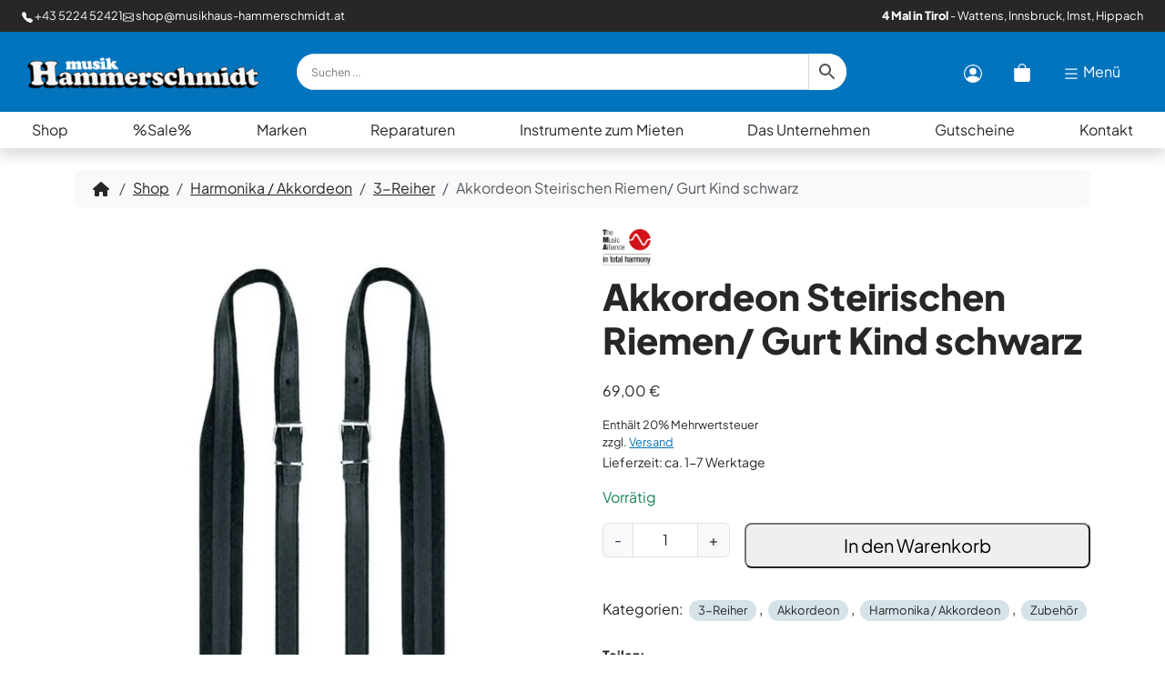

--- FILE ---
content_type: text/html; charset=UTF-8
request_url: https://www.musikhaus-hammerschmidt.at/shop/steirische-harmonika-akkordeon/akkordeon-steirischen-riemen-gurt-kind-schwarz/
body_size: 36378
content:
<!doctype html>
<html lang="de">

<head><meta charset="UTF-8"><script>if(navigator.userAgent.match(/MSIE|Internet Explorer/i)||navigator.userAgent.match(/Trident\/7\..*?rv:11/i)){var href=document.location.href;if(!href.match(/[?&]nowprocket/)){if(href.indexOf("?")==-1){if(href.indexOf("#")==-1){document.location.href=href+"?nowprocket=1"}else{document.location.href=href.replace("#","?nowprocket=1#")}}else{if(href.indexOf("#")==-1){document.location.href=href+"&nowprocket=1"}else{document.location.href=href.replace("#","&nowprocket=1#")}}}}</script><script>(()=>{class RocketLazyLoadScripts{constructor(){this.v="2.0.4",this.userEvents=["keydown","keyup","mousedown","mouseup","mousemove","mouseover","mouseout","touchmove","touchstart","touchend","touchcancel","wheel","click","dblclick","input"],this.attributeEvents=["onblur","onclick","oncontextmenu","ondblclick","onfocus","onmousedown","onmouseenter","onmouseleave","onmousemove","onmouseout","onmouseover","onmouseup","onmousewheel","onscroll","onsubmit"]}async t(){this.i(),this.o(),/iP(ad|hone)/.test(navigator.userAgent)&&this.h(),this.u(),this.l(this),this.m(),this.k(this),this.p(this),this._(),await Promise.all([this.R(),this.L()]),this.lastBreath=Date.now(),this.S(this),this.P(),this.D(),this.O(),this.M(),await this.C(this.delayedScripts.normal),await this.C(this.delayedScripts.defer),await this.C(this.delayedScripts.async),await this.T(),await this.F(),await this.j(),await this.A(),window.dispatchEvent(new Event("rocket-allScriptsLoaded")),this.everythingLoaded=!0,this.lastTouchEnd&&await new Promise(t=>setTimeout(t,500-Date.now()+this.lastTouchEnd)),this.I(),this.H(),this.U(),this.W()}i(){this.CSPIssue=sessionStorage.getItem("rocketCSPIssue"),document.addEventListener("securitypolicyviolation",t=>{this.CSPIssue||"script-src-elem"!==t.violatedDirective||"data"!==t.blockedURI||(this.CSPIssue=!0,sessionStorage.setItem("rocketCSPIssue",!0))},{isRocket:!0})}o(){window.addEventListener("pageshow",t=>{this.persisted=t.persisted,this.realWindowLoadedFired=!0},{isRocket:!0}),window.addEventListener("pagehide",()=>{this.onFirstUserAction=null},{isRocket:!0})}h(){let t;function e(e){t=e}window.addEventListener("touchstart",e,{isRocket:!0}),window.addEventListener("touchend",function i(o){o.changedTouches[0]&&t.changedTouches[0]&&Math.abs(o.changedTouches[0].pageX-t.changedTouches[0].pageX)<10&&Math.abs(o.changedTouches[0].pageY-t.changedTouches[0].pageY)<10&&o.timeStamp-t.timeStamp<200&&(window.removeEventListener("touchstart",e,{isRocket:!0}),window.removeEventListener("touchend",i,{isRocket:!0}),"INPUT"===o.target.tagName&&"text"===o.target.type||(o.target.dispatchEvent(new TouchEvent("touchend",{target:o.target,bubbles:!0})),o.target.dispatchEvent(new MouseEvent("mouseover",{target:o.target,bubbles:!0})),o.target.dispatchEvent(new PointerEvent("click",{target:o.target,bubbles:!0,cancelable:!0,detail:1,clientX:o.changedTouches[0].clientX,clientY:o.changedTouches[0].clientY})),event.preventDefault()))},{isRocket:!0})}q(t){this.userActionTriggered||("mousemove"!==t.type||this.firstMousemoveIgnored?"keyup"===t.type||"mouseover"===t.type||"mouseout"===t.type||(this.userActionTriggered=!0,this.onFirstUserAction&&this.onFirstUserAction()):this.firstMousemoveIgnored=!0),"click"===t.type&&t.preventDefault(),t.stopPropagation(),t.stopImmediatePropagation(),"touchstart"===this.lastEvent&&"touchend"===t.type&&(this.lastTouchEnd=Date.now()),"click"===t.type&&(this.lastTouchEnd=0),this.lastEvent=t.type,t.composedPath&&t.composedPath()[0].getRootNode()instanceof ShadowRoot&&(t.rocketTarget=t.composedPath()[0]),this.savedUserEvents.push(t)}u(){this.savedUserEvents=[],this.userEventHandler=this.q.bind(this),this.userEvents.forEach(t=>window.addEventListener(t,this.userEventHandler,{passive:!1,isRocket:!0})),document.addEventListener("visibilitychange",this.userEventHandler,{isRocket:!0})}U(){this.userEvents.forEach(t=>window.removeEventListener(t,this.userEventHandler,{passive:!1,isRocket:!0})),document.removeEventListener("visibilitychange",this.userEventHandler,{isRocket:!0}),this.savedUserEvents.forEach(t=>{(t.rocketTarget||t.target).dispatchEvent(new window[t.constructor.name](t.type,t))})}m(){const t="return false",e=Array.from(this.attributeEvents,t=>"data-rocket-"+t),i="["+this.attributeEvents.join("],[")+"]",o="[data-rocket-"+this.attributeEvents.join("],[data-rocket-")+"]",s=(e,i,o)=>{o&&o!==t&&(e.setAttribute("data-rocket-"+i,o),e["rocket"+i]=new Function("event",o),e.setAttribute(i,t))};new MutationObserver(t=>{for(const n of t)"attributes"===n.type&&(n.attributeName.startsWith("data-rocket-")||this.everythingLoaded?n.attributeName.startsWith("data-rocket-")&&this.everythingLoaded&&this.N(n.target,n.attributeName.substring(12)):s(n.target,n.attributeName,n.target.getAttribute(n.attributeName))),"childList"===n.type&&n.addedNodes.forEach(t=>{if(t.nodeType===Node.ELEMENT_NODE)if(this.everythingLoaded)for(const i of[t,...t.querySelectorAll(o)])for(const t of i.getAttributeNames())e.includes(t)&&this.N(i,t.substring(12));else for(const e of[t,...t.querySelectorAll(i)])for(const t of e.getAttributeNames())this.attributeEvents.includes(t)&&s(e,t,e.getAttribute(t))})}).observe(document,{subtree:!0,childList:!0,attributeFilter:[...this.attributeEvents,...e]})}I(){this.attributeEvents.forEach(t=>{document.querySelectorAll("[data-rocket-"+t+"]").forEach(e=>{this.N(e,t)})})}N(t,e){const i=t.getAttribute("data-rocket-"+e);i&&(t.setAttribute(e,i),t.removeAttribute("data-rocket-"+e))}k(t){Object.defineProperty(HTMLElement.prototype,"onclick",{get(){return this.rocketonclick||null},set(e){this.rocketonclick=e,this.setAttribute(t.everythingLoaded?"onclick":"data-rocket-onclick","this.rocketonclick(event)")}})}S(t){function e(e,i){let o=e[i];e[i]=null,Object.defineProperty(e,i,{get:()=>o,set(s){t.everythingLoaded?o=s:e["rocket"+i]=o=s}})}e(document,"onreadystatechange"),e(window,"onload"),e(window,"onpageshow");try{Object.defineProperty(document,"readyState",{get:()=>t.rocketReadyState,set(e){t.rocketReadyState=e},configurable:!0}),document.readyState="loading"}catch(t){console.log("WPRocket DJE readyState conflict, bypassing")}}l(t){this.originalAddEventListener=EventTarget.prototype.addEventListener,this.originalRemoveEventListener=EventTarget.prototype.removeEventListener,this.savedEventListeners=[],EventTarget.prototype.addEventListener=function(e,i,o){o&&o.isRocket||!t.B(e,this)&&!t.userEvents.includes(e)||t.B(e,this)&&!t.userActionTriggered||e.startsWith("rocket-")||t.everythingLoaded?t.originalAddEventListener.call(this,e,i,o):(t.savedEventListeners.push({target:this,remove:!1,type:e,func:i,options:o}),"mouseenter"!==e&&"mouseleave"!==e||t.originalAddEventListener.call(this,e,t.savedUserEvents.push,o))},EventTarget.prototype.removeEventListener=function(e,i,o){o&&o.isRocket||!t.B(e,this)&&!t.userEvents.includes(e)||t.B(e,this)&&!t.userActionTriggered||e.startsWith("rocket-")||t.everythingLoaded?t.originalRemoveEventListener.call(this,e,i,o):t.savedEventListeners.push({target:this,remove:!0,type:e,func:i,options:o})}}J(t,e){this.savedEventListeners=this.savedEventListeners.filter(i=>{let o=i.type,s=i.target||window;return e!==o||t!==s||(this.B(o,s)&&(i.type="rocket-"+o),this.$(i),!1)})}H(){EventTarget.prototype.addEventListener=this.originalAddEventListener,EventTarget.prototype.removeEventListener=this.originalRemoveEventListener,this.savedEventListeners.forEach(t=>this.$(t))}$(t){t.remove?this.originalRemoveEventListener.call(t.target,t.type,t.func,t.options):this.originalAddEventListener.call(t.target,t.type,t.func,t.options)}p(t){let e;function i(e){return t.everythingLoaded?e:e.split(" ").map(t=>"load"===t||t.startsWith("load.")?"rocket-jquery-load":t).join(" ")}function o(o){function s(e){const s=o.fn[e];o.fn[e]=o.fn.init.prototype[e]=function(){return this[0]===window&&t.userActionTriggered&&("string"==typeof arguments[0]||arguments[0]instanceof String?arguments[0]=i(arguments[0]):"object"==typeof arguments[0]&&Object.keys(arguments[0]).forEach(t=>{const e=arguments[0][t];delete arguments[0][t],arguments[0][i(t)]=e})),s.apply(this,arguments),this}}if(o&&o.fn&&!t.allJQueries.includes(o)){const e={DOMContentLoaded:[],"rocket-DOMContentLoaded":[]};for(const t in e)document.addEventListener(t,()=>{e[t].forEach(t=>t())},{isRocket:!0});o.fn.ready=o.fn.init.prototype.ready=function(i){function s(){parseInt(o.fn.jquery)>2?setTimeout(()=>i.bind(document)(o)):i.bind(document)(o)}return"function"==typeof i&&(t.realDomReadyFired?!t.userActionTriggered||t.fauxDomReadyFired?s():e["rocket-DOMContentLoaded"].push(s):e.DOMContentLoaded.push(s)),o([])},s("on"),s("one"),s("off"),t.allJQueries.push(o)}e=o}t.allJQueries=[],o(window.jQuery),Object.defineProperty(window,"jQuery",{get:()=>e,set(t){o(t)}})}P(){const t=new Map;document.write=document.writeln=function(e){const i=document.currentScript,o=document.createRange(),s=i.parentElement;let n=t.get(i);void 0===n&&(n=i.nextSibling,t.set(i,n));const c=document.createDocumentFragment();o.setStart(c,0),c.appendChild(o.createContextualFragment(e)),s.insertBefore(c,n)}}async R(){return new Promise(t=>{this.userActionTriggered?t():this.onFirstUserAction=t})}async L(){return new Promise(t=>{document.addEventListener("DOMContentLoaded",()=>{this.realDomReadyFired=!0,t()},{isRocket:!0})})}async j(){return this.realWindowLoadedFired?Promise.resolve():new Promise(t=>{window.addEventListener("load",t,{isRocket:!0})})}M(){this.pendingScripts=[];this.scriptsMutationObserver=new MutationObserver(t=>{for(const e of t)e.addedNodes.forEach(t=>{"SCRIPT"!==t.tagName||t.noModule||t.isWPRocket||this.pendingScripts.push({script:t,promise:new Promise(e=>{const i=()=>{const i=this.pendingScripts.findIndex(e=>e.script===t);i>=0&&this.pendingScripts.splice(i,1),e()};t.addEventListener("load",i,{isRocket:!0}),t.addEventListener("error",i,{isRocket:!0}),setTimeout(i,1e3)})})})}),this.scriptsMutationObserver.observe(document,{childList:!0,subtree:!0})}async F(){await this.X(),this.pendingScripts.length?(await this.pendingScripts[0].promise,await this.F()):this.scriptsMutationObserver.disconnect()}D(){this.delayedScripts={normal:[],async:[],defer:[]},document.querySelectorAll("script[type$=rocketlazyloadscript]").forEach(t=>{t.hasAttribute("data-rocket-src")?t.hasAttribute("async")&&!1!==t.async?this.delayedScripts.async.push(t):t.hasAttribute("defer")&&!1!==t.defer||"module"===t.getAttribute("data-rocket-type")?this.delayedScripts.defer.push(t):this.delayedScripts.normal.push(t):this.delayedScripts.normal.push(t)})}async _(){await this.L();let t=[];document.querySelectorAll("script[type$=rocketlazyloadscript][data-rocket-src]").forEach(e=>{let i=e.getAttribute("data-rocket-src");if(i&&!i.startsWith("data:")){i.startsWith("//")&&(i=location.protocol+i);try{const o=new URL(i).origin;o!==location.origin&&t.push({src:o,crossOrigin:e.crossOrigin||"module"===e.getAttribute("data-rocket-type")})}catch(t){}}}),t=[...new Map(t.map(t=>[JSON.stringify(t),t])).values()],this.Y(t,"preconnect")}async G(t){if(await this.K(),!0!==t.noModule||!("noModule"in HTMLScriptElement.prototype))return new Promise(e=>{let i;function o(){(i||t).setAttribute("data-rocket-status","executed"),e()}try{if(navigator.userAgent.includes("Firefox/")||""===navigator.vendor||this.CSPIssue)i=document.createElement("script"),[...t.attributes].forEach(t=>{let e=t.nodeName;"type"!==e&&("data-rocket-type"===e&&(e="type"),"data-rocket-src"===e&&(e="src"),i.setAttribute(e,t.nodeValue))}),t.text&&(i.text=t.text),t.nonce&&(i.nonce=t.nonce),i.hasAttribute("src")?(i.addEventListener("load",o,{isRocket:!0}),i.addEventListener("error",()=>{i.setAttribute("data-rocket-status","failed-network"),e()},{isRocket:!0}),setTimeout(()=>{i.isConnected||e()},1)):(i.text=t.text,o()),i.isWPRocket=!0,t.parentNode.replaceChild(i,t);else{const i=t.getAttribute("data-rocket-type"),s=t.getAttribute("data-rocket-src");i?(t.type=i,t.removeAttribute("data-rocket-type")):t.removeAttribute("type"),t.addEventListener("load",o,{isRocket:!0}),t.addEventListener("error",i=>{this.CSPIssue&&i.target.src.startsWith("data:")?(console.log("WPRocket: CSP fallback activated"),t.removeAttribute("src"),this.G(t).then(e)):(t.setAttribute("data-rocket-status","failed-network"),e())},{isRocket:!0}),s?(t.fetchPriority="high",t.removeAttribute("data-rocket-src"),t.src=s):t.src="data:text/javascript;base64,"+window.btoa(unescape(encodeURIComponent(t.text)))}}catch(i){t.setAttribute("data-rocket-status","failed-transform"),e()}});t.setAttribute("data-rocket-status","skipped")}async C(t){const e=t.shift();return e?(e.isConnected&&await this.G(e),this.C(t)):Promise.resolve()}O(){this.Y([...this.delayedScripts.normal,...this.delayedScripts.defer,...this.delayedScripts.async],"preload")}Y(t,e){this.trash=this.trash||[];let i=!0;var o=document.createDocumentFragment();t.forEach(t=>{const s=t.getAttribute&&t.getAttribute("data-rocket-src")||t.src;if(s&&!s.startsWith("data:")){const n=document.createElement("link");n.href=s,n.rel=e,"preconnect"!==e&&(n.as="script",n.fetchPriority=i?"high":"low"),t.getAttribute&&"module"===t.getAttribute("data-rocket-type")&&(n.crossOrigin=!0),t.crossOrigin&&(n.crossOrigin=t.crossOrigin),t.integrity&&(n.integrity=t.integrity),t.nonce&&(n.nonce=t.nonce),o.appendChild(n),this.trash.push(n),i=!1}}),document.head.appendChild(o)}W(){this.trash.forEach(t=>t.remove())}async T(){try{document.readyState="interactive"}catch(t){}this.fauxDomReadyFired=!0;try{await this.K(),this.J(document,"readystatechange"),document.dispatchEvent(new Event("rocket-readystatechange")),await this.K(),document.rocketonreadystatechange&&document.rocketonreadystatechange(),await this.K(),this.J(document,"DOMContentLoaded"),document.dispatchEvent(new Event("rocket-DOMContentLoaded")),await this.K(),this.J(window,"DOMContentLoaded"),window.dispatchEvent(new Event("rocket-DOMContentLoaded"))}catch(t){console.error(t)}}async A(){try{document.readyState="complete"}catch(t){}try{await this.K(),this.J(document,"readystatechange"),document.dispatchEvent(new Event("rocket-readystatechange")),await this.K(),document.rocketonreadystatechange&&document.rocketonreadystatechange(),await this.K(),this.J(window,"load"),window.dispatchEvent(new Event("rocket-load")),await this.K(),window.rocketonload&&window.rocketonload(),await this.K(),this.allJQueries.forEach(t=>t(window).trigger("rocket-jquery-load")),await this.K(),this.J(window,"pageshow");const t=new Event("rocket-pageshow");t.persisted=this.persisted,window.dispatchEvent(t),await this.K(),window.rocketonpageshow&&window.rocketonpageshow({persisted:this.persisted})}catch(t){console.error(t)}}async K(){Date.now()-this.lastBreath>45&&(await this.X(),this.lastBreath=Date.now())}async X(){return document.hidden?new Promise(t=>setTimeout(t)):new Promise(t=>requestAnimationFrame(t))}B(t,e){return e===document&&"readystatechange"===t||(e===document&&"DOMContentLoaded"===t||(e===window&&"DOMContentLoaded"===t||(e===window&&"load"===t||e===window&&"pageshow"===t)))}static run(){(new RocketLazyLoadScripts).t()}}RocketLazyLoadScripts.run()})();</script>
  
  <meta name="viewport" content="width=device-width, initial-scale=1">
  <meta name='robots' content='index, follow, max-image-preview:large, max-snippet:-1, max-video-preview:-1' />
        <meta http-equiv="Content-Security-Policy" content="default-src 'self' 'unsafe-eval' 'unsafe-inline'  https://m.stripe.com/6 stripe.com https://m.stripe.com m.stripe.com https://r.stripe.com/0 *.stripe.com  *.met.vgwort.de  https://webinaris.co www.webinaris.co        *.google.com/recaptcha/ *.gstatic.com/recaptcha/  ;  script-src 'self' 'unsafe-eval' 'unsafe-inline' data: https://m.stripe.com/6 stripe.com https://m.stripe.com m.stripe.com https://r.stripe.com/0 *.stripe.com  *.met.vgwort.de   https://webinaris.co www.webinaris.co          www.youtube.com www.youtube.be www.youtube.de youtube.com youtube.be youtube.de www.youtube-nocookie.com  *.google.com/recaptcha/ *.gstatic.com/recaptcha/   https://js.stripe.com https://checkout.stripe.com;  style-src 'self' 'unsafe-inline' https://m.stripe.com/6 stripe.com https://m.stripe.com m.stripe.com https://r.stripe.com/0 *.stripe.com  *.met.vgwort.de      ;  img-src 'self' data: https://m.stripe.com/6 stripe.com https://m.stripe.com m.stripe.com https://r.stripe.com/0 *.stripe.com  *.met.vgwort.de   *.google.com/recaptcha/ *.gstatic.com/recaptcha/  ;  connect-src *;  object-src 'self' https://m.stripe.com/6 stripe.com https://m.stripe.com m.stripe.com https://r.stripe.com/0 *.stripe.com  *.met.vgwort.de       ;  child-src 'self' blob: https://m.stripe.com/6 stripe.com https://m.stripe.com m.stripe.com https://r.stripe.com/0 *.stripe.com  *.met.vgwort.de       ;  form-action *;  frame-src 'self' https://m.stripe.com/6 stripe.com https://m.stripe.com m.stripe.com https://r.stripe.com/0 *.stripe.com  *.met.vgwort.de  www.youtube.com www.youtube.be www.youtube.de youtube.com youtube.be youtube.de www.youtube-nocookie.com www.vimeo.com  player.vimeo.com vimeo.com webfonts.zohostatic.com   https://webinaris.co www.webinaris.co         *.google.com/recaptcha/ *.gstatic.com/recaptcha/   https://js.stripe.com https://hooks.stripe.com https://checkout.stripe.com https://hooks.stripe.com; *.mollie.com font-src 'self' data:;  media-src 'self' https://m.stripe.com/6 stripe.com https://m.stripe.com m.stripe.com https://r.stripe.com/0 *.stripe.com  *.met.vgwort.de       ; ">
        
	<!-- This site is optimized with the Yoast SEO plugin v26.7 - https://yoast.com/wordpress/plugins/seo/ -->
	<title>Akkordeon Steirischen Riemen/ Gurt Kind schwarz - Musik Hammerschmidt</title>
	<meta name="description" content="Akkordeon-Gurt Steirischen Gurt für 48-72 Bässe 3 Reiher 92-97 x 4,5cm Volleder Samt-Auflagen schwarz ohne Querriemen" />
	<link rel="canonical" href="https://www.musikhaus-hammerschmidt.at/shop/steirische-harmonika-akkordeon/akkordeon-steirischen-riemen-gurt-kind-schwarz/" />
	<meta property="og:locale" content="de_DE" />
	<meta property="og:type" content="product" />
	<meta property="og:title" content="Akkordeon Steirischen Riemen/ Gurt Kind schwarz - Musik Hammerschmidt" />
	<meta property="og:description" content="Akkordeon-Gurt Steirischen Gurt für 48-72 Bässe 3 Reiher 92-97 x 4,5cm Volleder Samt-Auflagen schwarz ohne ..." />
	<meta property="og:url" content="https://www.musikhaus-hammerschmidt.at/shop/steirische-harmonika-akkordeon/akkordeon-steirischen-riemen-gurt-kind-schwarz/" />
	<meta property="og:site_name" content="Musik Hammerschmidt" />
	<meta property="article:modified_time" content="2025-09-06T07:38:39+00:00" />
	<meta property="og:image" content="https://www.musikhaus-hammerschmidt.at/wp-content/uploads/2024/04/45LLV.jpg" />
	<meta property="og:image:width" content="675" />
	<meta property="og:image:height" content="900" />
	<meta property="og:image:type" content="image/jpeg" />
	<meta name="twitter:card" content="summary_large_image" />
	<meta name="twitter:label1" content="Preis" />
	<meta name="twitter:data1" content="69,00&nbsp;&euro;" />
	<meta name="twitter:label2" content="Verfügbarkeit" />
	<meta name="twitter:data2" content="Auf Lager" />
	<script type="application/ld+json" class="yoast-schema-graph">{"@context":"https://schema.org","@graph":[{"@type":["WebPage","ItemPage"],"@id":"https://www.musikhaus-hammerschmidt.at/shop/steirische-harmonika-akkordeon/akkordeon-steirischen-riemen-gurt-kind-schwarz/","url":"https://www.musikhaus-hammerschmidt.at/shop/steirische-harmonika-akkordeon/akkordeon-steirischen-riemen-gurt-kind-schwarz/","name":"Akkordeon Steirischen Riemen/ Gurt Kind schwarz - Musik Hammerschmidt","isPartOf":{"@id":"https://www.musikhaus-hammerschmidt.at/#website"},"primaryImageOfPage":{"@id":"https://www.musikhaus-hammerschmidt.at/shop/steirische-harmonika-akkordeon/akkordeon-steirischen-riemen-gurt-kind-schwarz/#primaryimage"},"image":{"@id":"https://www.musikhaus-hammerschmidt.at/shop/steirische-harmonika-akkordeon/akkordeon-steirischen-riemen-gurt-kind-schwarz/#primaryimage"},"thumbnailUrl":"https://www.musikhaus-hammerschmidt.at/wp-content/uploads/2024/04/45LLV.jpg","breadcrumb":{"@id":"https://www.musikhaus-hammerschmidt.at/shop/steirische-harmonika-akkordeon/akkordeon-steirischen-riemen-gurt-kind-schwarz/#breadcrumb"},"inLanguage":"de","potentialAction":{"@type":"BuyAction","target":"https://www.musikhaus-hammerschmidt.at/shop/steirische-harmonika-akkordeon/akkordeon-steirischen-riemen-gurt-kind-schwarz/"}},{"@type":"ImageObject","inLanguage":"de","@id":"https://www.musikhaus-hammerschmidt.at/shop/steirische-harmonika-akkordeon/akkordeon-steirischen-riemen-gurt-kind-schwarz/#primaryimage","url":"https://www.musikhaus-hammerschmidt.at/wp-content/uploads/2024/04/45LLV.jpg","contentUrl":"https://www.musikhaus-hammerschmidt.at/wp-content/uploads/2024/04/45LLV.jpg","width":675,"height":900,"caption":"Akkordeon Steirischen Riemen/ Gurt Kind schwarz"},{"@type":"BreadcrumbList","@id":"https://www.musikhaus-hammerschmidt.at/shop/steirische-harmonika-akkordeon/akkordeon-steirischen-riemen-gurt-kind-schwarz/#breadcrumb","itemListElement":[{"@type":"ListItem","position":1,"name":"Startseite","item":"https://www.musikhaus-hammerschmidt.at/"},{"@type":"ListItem","position":2,"name":"Shop","item":"https://www.musikhaus-hammerschmidt.at/shop/"},{"@type":"ListItem","position":3,"name":"Akkordeon Steirischen Riemen/ Gurt Kind schwarz"}]},{"@type":"WebSite","@id":"https://www.musikhaus-hammerschmidt.at/#website","url":"https://www.musikhaus-hammerschmidt.at/","name":"Musik Hammerschmidt","description":"Westösterreichs größtes Musikhaus","publisher":{"@id":"https://www.musikhaus-hammerschmidt.at/#organization"},"potentialAction":[{"@type":"SearchAction","target":{"@type":"EntryPoint","urlTemplate":"https://www.musikhaus-hammerschmidt.at/?s={search_term_string}"},"query-input":{"@type":"PropertyValueSpecification","valueRequired":true,"valueName":"search_term_string"}}],"inLanguage":"de"},{"@type":"Organization","@id":"https://www.musikhaus-hammerschmidt.at/#organization","name":"Musik Hammerschmidt Gmbh","url":"https://www.musikhaus-hammerschmidt.at/","logo":{"@type":"ImageObject","inLanguage":"de","@id":"https://www.musikhaus-hammerschmidt.at/#/schema/logo/image/","url":"https://www.musikhaus-hammerschmidt.at/wp-content/uploads/2018/11/hammerschmidt-icon.png","contentUrl":"https://www.musikhaus-hammerschmidt.at/wp-content/uploads/2018/11/hammerschmidt-icon.png","width":1000,"height":1000,"caption":"Musik Hammerschmidt Gmbh"},"image":{"@id":"https://www.musikhaus-hammerschmidt.at/#/schema/logo/image/"},"sameAs":["https://www.facebook.com/musikhaus.hammerschmidt","https://www.instagram.com/musikhammerschmidt/"]}]}</script>
	<meta property="product:brand" content="TMA" />
	<meta property="product:price:amount" content="69.00" />
	<meta property="product:price:currency" content="EUR" />
	<meta property="og:availability" content="instock" />
	<meta property="product:availability" content="instock" />
	<meta property="product:condition" content="new" />
	<!-- / Yoast SEO plugin. -->


<meta property="product:retailer_item_id" content="27838" /><style id='wp-img-auto-sizes-contain-inline-css'>
img:is([sizes=auto i],[sizes^="auto," i]){contain-intrinsic-size:3000px 1500px}
/*# sourceURL=wp-img-auto-sizes-contain-inline-css */
</style>
<link data-minify="1" rel='stylesheet' id='german-market-blocks-integrations-css' href='https://www.musikhaus-hammerschmidt.at/wp-content/cache/min/1/wp-content/plugins/woocommerce-german-market/german-market-blocks/build/integrations.css?ver=1767992044' media='all' />
<link data-minify="1" rel='stylesheet' id='german-market-checkout-block-checkboxes-css' href='https://www.musikhaus-hammerschmidt.at/wp-content/cache/min/1/wp-content/plugins/woocommerce-german-market/german-market-blocks/build/blocks/checkout-checkboxes/style-index.css?ver=1767992044' media='all' />
<link data-minify="1" rel='stylesheet' id='german-market-checkout-block-eu-vat-id-css' href='https://www.musikhaus-hammerschmidt.at/wp-content/cache/min/1/wp-content/plugins/woocommerce-german-market/german-market-blocks/build/blocks/eu-vat-id/style-index.css?ver=1767992044' media='all' />
<link data-minify="1" rel='stylesheet' id='german-market-product-charging-device-css' href='https://www.musikhaus-hammerschmidt.at/wp-content/cache/min/1/wp-content/plugins/woocommerce-german-market/german-market-blocks/build/blocks/product-charging-device/style-index.css?ver=1767992044' media='all' />
<link rel='stylesheet' id='wp-block-library-css' href='https://www.musikhaus-hammerschmidt.at/wp-includes/css/dist/block-library/style.min.css?ver=6.9' media='all' />
<link data-minify="1" rel='stylesheet' id='wc-blocks-style-css' href='https://www.musikhaus-hammerschmidt.at/wp-content/cache/min/1/wp-content/plugins/woocommerce/assets/client/blocks/wc-blocks.css?ver=1767992044' media='all' />
<style id='global-styles-inline-css'>
:root{--wp--preset--aspect-ratio--square: 1;--wp--preset--aspect-ratio--4-3: 4/3;--wp--preset--aspect-ratio--3-4: 3/4;--wp--preset--aspect-ratio--3-2: 3/2;--wp--preset--aspect-ratio--2-3: 2/3;--wp--preset--aspect-ratio--16-9: 16/9;--wp--preset--aspect-ratio--9-16: 9/16;--wp--preset--color--black: #000000;--wp--preset--color--cyan-bluish-gray: #abb8c3;--wp--preset--color--white: #ffffff;--wp--preset--color--pale-pink: #f78da7;--wp--preset--color--vivid-red: #cf2e2e;--wp--preset--color--luminous-vivid-orange: #ff6900;--wp--preset--color--luminous-vivid-amber: #fcb900;--wp--preset--color--light-green-cyan: #7bdcb5;--wp--preset--color--vivid-green-cyan: #00d084;--wp--preset--color--pale-cyan-blue: #8ed1fc;--wp--preset--color--vivid-cyan-blue: #0693e3;--wp--preset--color--vivid-purple: #9b51e0;--wp--preset--gradient--vivid-cyan-blue-to-vivid-purple: linear-gradient(135deg,rgb(6,147,227) 0%,rgb(155,81,224) 100%);--wp--preset--gradient--light-green-cyan-to-vivid-green-cyan: linear-gradient(135deg,rgb(122,220,180) 0%,rgb(0,208,130) 100%);--wp--preset--gradient--luminous-vivid-amber-to-luminous-vivid-orange: linear-gradient(135deg,rgb(252,185,0) 0%,rgb(255,105,0) 100%);--wp--preset--gradient--luminous-vivid-orange-to-vivid-red: linear-gradient(135deg,rgb(255,105,0) 0%,rgb(207,46,46) 100%);--wp--preset--gradient--very-light-gray-to-cyan-bluish-gray: linear-gradient(135deg,rgb(238,238,238) 0%,rgb(169,184,195) 100%);--wp--preset--gradient--cool-to-warm-spectrum: linear-gradient(135deg,rgb(74,234,220) 0%,rgb(151,120,209) 20%,rgb(207,42,186) 40%,rgb(238,44,130) 60%,rgb(251,105,98) 80%,rgb(254,248,76) 100%);--wp--preset--gradient--blush-light-purple: linear-gradient(135deg,rgb(255,206,236) 0%,rgb(152,150,240) 100%);--wp--preset--gradient--blush-bordeaux: linear-gradient(135deg,rgb(254,205,165) 0%,rgb(254,45,45) 50%,rgb(107,0,62) 100%);--wp--preset--gradient--luminous-dusk: linear-gradient(135deg,rgb(255,203,112) 0%,rgb(199,81,192) 50%,rgb(65,88,208) 100%);--wp--preset--gradient--pale-ocean: linear-gradient(135deg,rgb(255,245,203) 0%,rgb(182,227,212) 50%,rgb(51,167,181) 100%);--wp--preset--gradient--electric-grass: linear-gradient(135deg,rgb(202,248,128) 0%,rgb(113,206,126) 100%);--wp--preset--gradient--midnight: linear-gradient(135deg,rgb(2,3,129) 0%,rgb(40,116,252) 100%);--wp--preset--font-size--small: 13px;--wp--preset--font-size--medium: 20px;--wp--preset--font-size--large: 36px;--wp--preset--font-size--x-large: 42px;--wp--preset--spacing--20: 0.44rem;--wp--preset--spacing--30: 0.67rem;--wp--preset--spacing--40: 1rem;--wp--preset--spacing--50: 1.5rem;--wp--preset--spacing--60: 2.25rem;--wp--preset--spacing--70: 3.38rem;--wp--preset--spacing--80: 5.06rem;--wp--preset--shadow--natural: 6px 6px 9px rgba(0, 0, 0, 0.2);--wp--preset--shadow--deep: 12px 12px 50px rgba(0, 0, 0, 0.4);--wp--preset--shadow--sharp: 6px 6px 0px rgba(0, 0, 0, 0.2);--wp--preset--shadow--outlined: 6px 6px 0px -3px rgb(255, 255, 255), 6px 6px rgb(0, 0, 0);--wp--preset--shadow--crisp: 6px 6px 0px rgb(0, 0, 0);}:where(.is-layout-flex){gap: 0.5em;}:where(.is-layout-grid){gap: 0.5em;}body .is-layout-flex{display: flex;}.is-layout-flex{flex-wrap: wrap;align-items: center;}.is-layout-flex > :is(*, div){margin: 0;}body .is-layout-grid{display: grid;}.is-layout-grid > :is(*, div){margin: 0;}:where(.wp-block-columns.is-layout-flex){gap: 2em;}:where(.wp-block-columns.is-layout-grid){gap: 2em;}:where(.wp-block-post-template.is-layout-flex){gap: 1.25em;}:where(.wp-block-post-template.is-layout-grid){gap: 1.25em;}.has-black-color{color: var(--wp--preset--color--black) !important;}.has-cyan-bluish-gray-color{color: var(--wp--preset--color--cyan-bluish-gray) !important;}.has-white-color{color: var(--wp--preset--color--white) !important;}.has-pale-pink-color{color: var(--wp--preset--color--pale-pink) !important;}.has-vivid-red-color{color: var(--wp--preset--color--vivid-red) !important;}.has-luminous-vivid-orange-color{color: var(--wp--preset--color--luminous-vivid-orange) !important;}.has-luminous-vivid-amber-color{color: var(--wp--preset--color--luminous-vivid-amber) !important;}.has-light-green-cyan-color{color: var(--wp--preset--color--light-green-cyan) !important;}.has-vivid-green-cyan-color{color: var(--wp--preset--color--vivid-green-cyan) !important;}.has-pale-cyan-blue-color{color: var(--wp--preset--color--pale-cyan-blue) !important;}.has-vivid-cyan-blue-color{color: var(--wp--preset--color--vivid-cyan-blue) !important;}.has-vivid-purple-color{color: var(--wp--preset--color--vivid-purple) !important;}.has-black-background-color{background-color: var(--wp--preset--color--black) !important;}.has-cyan-bluish-gray-background-color{background-color: var(--wp--preset--color--cyan-bluish-gray) !important;}.has-white-background-color{background-color: var(--wp--preset--color--white) !important;}.has-pale-pink-background-color{background-color: var(--wp--preset--color--pale-pink) !important;}.has-vivid-red-background-color{background-color: var(--wp--preset--color--vivid-red) !important;}.has-luminous-vivid-orange-background-color{background-color: var(--wp--preset--color--luminous-vivid-orange) !important;}.has-luminous-vivid-amber-background-color{background-color: var(--wp--preset--color--luminous-vivid-amber) !important;}.has-light-green-cyan-background-color{background-color: var(--wp--preset--color--light-green-cyan) !important;}.has-vivid-green-cyan-background-color{background-color: var(--wp--preset--color--vivid-green-cyan) !important;}.has-pale-cyan-blue-background-color{background-color: var(--wp--preset--color--pale-cyan-blue) !important;}.has-vivid-cyan-blue-background-color{background-color: var(--wp--preset--color--vivid-cyan-blue) !important;}.has-vivid-purple-background-color{background-color: var(--wp--preset--color--vivid-purple) !important;}.has-black-border-color{border-color: var(--wp--preset--color--black) !important;}.has-cyan-bluish-gray-border-color{border-color: var(--wp--preset--color--cyan-bluish-gray) !important;}.has-white-border-color{border-color: var(--wp--preset--color--white) !important;}.has-pale-pink-border-color{border-color: var(--wp--preset--color--pale-pink) !important;}.has-vivid-red-border-color{border-color: var(--wp--preset--color--vivid-red) !important;}.has-luminous-vivid-orange-border-color{border-color: var(--wp--preset--color--luminous-vivid-orange) !important;}.has-luminous-vivid-amber-border-color{border-color: var(--wp--preset--color--luminous-vivid-amber) !important;}.has-light-green-cyan-border-color{border-color: var(--wp--preset--color--light-green-cyan) !important;}.has-vivid-green-cyan-border-color{border-color: var(--wp--preset--color--vivid-green-cyan) !important;}.has-pale-cyan-blue-border-color{border-color: var(--wp--preset--color--pale-cyan-blue) !important;}.has-vivid-cyan-blue-border-color{border-color: var(--wp--preset--color--vivid-cyan-blue) !important;}.has-vivid-purple-border-color{border-color: var(--wp--preset--color--vivid-purple) !important;}.has-vivid-cyan-blue-to-vivid-purple-gradient-background{background: var(--wp--preset--gradient--vivid-cyan-blue-to-vivid-purple) !important;}.has-light-green-cyan-to-vivid-green-cyan-gradient-background{background: var(--wp--preset--gradient--light-green-cyan-to-vivid-green-cyan) !important;}.has-luminous-vivid-amber-to-luminous-vivid-orange-gradient-background{background: var(--wp--preset--gradient--luminous-vivid-amber-to-luminous-vivid-orange) !important;}.has-luminous-vivid-orange-to-vivid-red-gradient-background{background: var(--wp--preset--gradient--luminous-vivid-orange-to-vivid-red) !important;}.has-very-light-gray-to-cyan-bluish-gray-gradient-background{background: var(--wp--preset--gradient--very-light-gray-to-cyan-bluish-gray) !important;}.has-cool-to-warm-spectrum-gradient-background{background: var(--wp--preset--gradient--cool-to-warm-spectrum) !important;}.has-blush-light-purple-gradient-background{background: var(--wp--preset--gradient--blush-light-purple) !important;}.has-blush-bordeaux-gradient-background{background: var(--wp--preset--gradient--blush-bordeaux) !important;}.has-luminous-dusk-gradient-background{background: var(--wp--preset--gradient--luminous-dusk) !important;}.has-pale-ocean-gradient-background{background: var(--wp--preset--gradient--pale-ocean) !important;}.has-electric-grass-gradient-background{background: var(--wp--preset--gradient--electric-grass) !important;}.has-midnight-gradient-background{background: var(--wp--preset--gradient--midnight) !important;}.has-small-font-size{font-size: var(--wp--preset--font-size--small) !important;}.has-medium-font-size{font-size: var(--wp--preset--font-size--medium) !important;}.has-large-font-size{font-size: var(--wp--preset--font-size--large) !important;}.has-x-large-font-size{font-size: var(--wp--preset--font-size--x-large) !important;}
/*# sourceURL=global-styles-inline-css */
</style>

<style id='classic-theme-styles-inline-css'>
/*! This file is auto-generated */
.wp-block-button__link{color:#fff;background-color:#32373c;border-radius:9999px;box-shadow:none;text-decoration:none;padding:calc(.667em + 2px) calc(1.333em + 2px);font-size:1.125em}.wp-block-file__button{background:#32373c;color:#fff;text-decoration:none}
/*# sourceURL=/wp-includes/css/classic-themes.min.css */
</style>
<link rel='stylesheet' id='bs-cf7-style-css' href='https://www.musikhaus-hammerschmidt.at/wp-content/plugins/bs-contact-form-7/assets/css/bs-cf7-style.min.css?ver=202601091548' media='all' />
<link data-minify="1" rel='stylesheet' id='pixelmate-public-css-css' href='https://www.musikhaus-hammerschmidt.at/wp-content/cache/min/1/wp-content/plugins/pixelmate/public/assets/css/pixelmate.css?ver=1767992044' media='all' />
<link rel='stylesheet' id='photoswipe-css' href='https://www.musikhaus-hammerschmidt.at/wp-content/cache/background-css/1/www.musikhaus-hammerschmidt.at/wp-content/plugins/woocommerce/assets/css/photoswipe/photoswipe.min.css?ver=10.4.3&wpr_t=1768838837' media='all' />
<link rel='stylesheet' id='photoswipe-default-skin-css' href='https://www.musikhaus-hammerschmidt.at/wp-content/cache/background-css/1/www.musikhaus-hammerschmidt.at/wp-content/plugins/woocommerce/assets/css/photoswipe/default-skin/default-skin.min.css?ver=10.4.3&wpr_t=1768838837' media='all' />
<link data-minify="1" rel='stylesheet' id='woocommerce-layout-css' href='https://www.musikhaus-hammerschmidt.at/wp-content/cache/min/1/wp-content/plugins/woocommerce/assets/css/woocommerce-layout.css?ver=1767992044' media='all' />
<link data-minify="1" rel='stylesheet' id='woocommerce-smallscreen-css' href='https://www.musikhaus-hammerschmidt.at/wp-content/cache/min/1/wp-content/plugins/woocommerce/assets/css/woocommerce-smallscreen.css?ver=1767992044' media='only screen and (max-width: 768px)' />
<link data-minify="1" rel='stylesheet' id='woocommerce-general-css' href='https://www.musikhaus-hammerschmidt.at/wp-content/cache/background-css/1/www.musikhaus-hammerschmidt.at/wp-content/cache/min/1/wp-content/plugins/woocommerce/assets/css/woocommerce.css?ver=1767992044&wpr_t=1768838837' media='all' />
<style id='woocommerce-inline-inline-css'>
.woocommerce form .form-row .required { visibility: visible; }
/*# sourceURL=woocommerce-inline-inline-css */
</style>
<link rel='stylesheet' id='aws-pro-style-css' href='https://www.musikhaus-hammerschmidt.at/wp-content/cache/background-css/1/www.musikhaus-hammerschmidt.at/wp-content/plugins/advanced-woo-search-pro/assets/css/common.min.css?ver=pro3.51&wpr_t=1768838837' media='all' />
<link data-minify="1" rel='stylesheet' id='grw-public-main-css-css' href='https://www.musikhaus-hammerschmidt.at/wp-content/cache/min/1/wp-content/plugins/widget-google-reviews/assets/css/public-main.css?ver=1767992044' media='all' />
<link rel='stylesheet' id='parent-style-css' href='https://www.musikhaus-hammerschmidt.at/wp-content/themes/bootscore/style.css?ver=6.9' media='all' />
<link data-minify="1" rel='stylesheet' id='main-css' href='https://www.musikhaus-hammerschmidt.at/wp-content/cache/min/1/wp-content/themes/musikhammerschmidt/assets/css/main.css?ver=1767992045' media='all' />
<link data-minify="1" rel='stylesheet' id='swiper-css' href='https://www.musikhaus-hammerschmidt.at/wp-content/cache/min/1/wp-content/themes/musikhammerschmidt/assets/css/swiper.css?ver=1767992045' media='all' />
<link data-minify="1" rel='stylesheet' id='bootscore-style-css' href='https://www.musikhaus-hammerschmidt.at/wp-content/cache/min/1/wp-content/themes/musikhammerschmidt/style.css?ver=1767992045' media='all' />
<link data-minify="1" rel='stylesheet' id='pwb-styles-frontend-css' href='https://www.musikhaus-hammerschmidt.at/wp-content/cache/min/1/wp-content/plugins/perfect-woocommerce-brands/build/frontend/css/style.css?ver=1767992045' media='all' />
<link rel='stylesheet' id='woocommerce-eu-vatin-check-style-css' href='https://www.musikhaus-hammerschmidt.at/wp-content/cache/background-css/1/www.musikhaus-hammerschmidt.at/wp-content/plugins/woocommerce-german-market/add-ons/woocommerce-eu-vatin-check/assets/css/frontend.min.css?wpr_t=1768838837' media='all' />
<link data-minify="1" rel='stylesheet' id='wc-pb-checkout-blocks-css' href='https://www.musikhaus-hammerschmidt.at/wp-content/cache/min/1/wp-content/plugins/woocommerce-product-bundles/assets/css/frontend/checkout-blocks.css?ver=1767992045' media='all' />
<style id='wc-pb-checkout-blocks-inline-css'>
table.wc-block-cart-items .wc-block-cart-items__row.is-bundle__meta_hidden .wc-block-components-product-details__beinhaltet, .wc-block-components-order-summary-item.is-bundle__meta_hidden .wc-block-components-product-details__beinhaltet { display:none; } table.wc-block-cart-items .wc-block-cart-items__row.is-bundle .wc-block-components-product-details__beinhaltet .wc-block-components-product-details__name, .wc-block-components-order-summary-item.is-bundle .wc-block-components-product-details__beinhaltet .wc-block-components-product-details__name { display:block; margin-bottom: 0.5em } table.wc-block-cart-items .wc-block-cart-items__row.is-bundle .wc-block-components-product-details__beinhaltet:not(:first-of-type) .wc-block-components-product-details__name, .wc-block-components-order-summary-item.is-bundle .wc-block-components-product-details__beinhaltet:not(:first-of-type) .wc-block-components-product-details__name { display:none } table.wc-block-cart-items .wc-block-cart-items__row.is-bundle .wc-block-components-product-details__beinhaltet + li:not( .wc-block-components-product-details__beinhaltet ), .wc-block-components-order-summary-item.is-bundle .wc-block-components-product-details__beinhaltet + li:not( .wc-block-components-product-details__beinhaltet ) { margin-top:0.5em }
/*# sourceURL=wc-pb-checkout-blocks-inline-css */
</style>
<link data-minify="1" rel='stylesheet' id='german-market-blocks-order-button-position-css' href='https://www.musikhaus-hammerschmidt.at/wp-content/cache/min/1/wp-content/plugins/woocommerce-german-market/german-market-blocks/additional-css/order-button-checkout-fields.css?ver=1767992045' media='all' />
<link rel='stylesheet' id='woocommerce-de_frontend_styles-css' href='https://www.musikhaus-hammerschmidt.at/wp-content/plugins/woocommerce-german-market/css/frontend.min.css?ver=3.54' media='all' />
<link data-minify="1" rel='stylesheet' id='wc-bundle-style-css' href='https://www.musikhaus-hammerschmidt.at/wp-content/cache/min/1/wp-content/plugins/woocommerce-product-bundles/assets/css/frontend/woocommerce.css?ver=1767992045' media='all' />
<script type="rocketlazyloadscript" data-rocket-src="https://www.musikhaus-hammerschmidt.at/wp-includes/js/jquery/jquery.min.js?ver=3.7.1" id="jquery-core-js"></script>
<script type="rocketlazyloadscript" data-rocket-src="https://www.musikhaus-hammerschmidt.at/wp-includes/js/jquery/jquery-migrate.min.js?ver=3.4.1" id="jquery-migrate-js"></script>
<script id="pixelmate-public-js-js-extra">
var js_options = {"google_fonts":[],"flexTracking":[{"aktivieren":true,"name":"Matomo","platzierung":"Header","anbieter":"Matomo","kategorie":"tracking","beschreibung":"","code":"\u003C!-- Matomo --\u003E\r\n\u003Cscript\u003E\r\n  var _paq = window._paq = window._paq || [];\r\n  /* tracker methods like \"setCustomDimension\" should be called before \"trackPageView\" */\r\n  _paq.push([\"setCookieDomain\", \"*.www.musikhaus-hammerschmidt.at\"]);\r\n  _paq.push(['trackPageView']);\r\n  _paq.push(['enableLinkTracking']);\r\n  (function() {\r\n    var u=\"//matomo.musikhaus-hammerschmidt.at/\";\r\n    _paq.push(['setTrackerUrl', u+'matomo.php']);\r\n    _paq.push(['setSiteId', '2']);\r\n    var d=document, g=d.createElement('script'), s=d.getElementsByTagName('script')[0];\r\n    g.async=true; g.src=u+'matomo.js'; s.parentNode.insertBefore(g,s);\r\n  })();\r\n\u003C/script\u003E\r\n\u003C!-- End Matomo Code --\u003E","cookieinfo":"","id":"Matomo","linkcheck":false,"dselink":""}],"flexWerbung":[],"flexNotwendig":[],"flexSonstige":[],"webinaris":"","webinaris_load":"0","pixelmate_script":"0","pixelmate_script_code_head":"","pixelmate_script_code_body":"","pixelmate_script_code_footer":"","pixelmate_script_stats":"0","pixelmate_script_code_head_stats":"","pixelmate_script_code_body_stats":"","pixelmate_script_code_footer_stats":"","pixelmate_tag_manager":"0","pixelmate_gtm":"GTM-0000000","domain":"musikhaus-hammerschmidt.at","full_domain":"https://www.musikhaus-hammerschmidt.at","wpmllang":"no-wpml","gen_banner_aktiv":"1","gen_banner_delay":"0","gen_individuell":"0","gen_heading":"Wir verwenden Cookies (Einwilligung)","gen_text":"Durch das Anklicken der Schaltfl\u00e4che \u201eAlle Akzeptieren\u201c oder durch Ihre individuellen Cookie-Einstellungen willigen Sie in die Verwendung von technisch nicht notwendigen Cookies zu Analysezwecken (z.B. Google Analytics, Matomo Analytics) ein. F\u00fcr Cookies, die technisch notwendig sind, ist keine Einwilligung erforderlich.\r\n\r\n\u003Cstrong\u003EDrittland\u00fcbermittlung\u003C/strong\u003E\r\n\r\nDurch Ihre Einwilligung sind Sie beim Einsatz von Cookies US-amerikanischer Dienstleister (z. B. Google) auch mit der \u00dcbermittlung Ihrer personenbezogenen Daten (z. B. IP-Adresse) in die USA einverstanden.\r\n\r\nWir weisen darauf hin, dass bei dieser Daten\u00fcbermittlung ohne Vorliegen eines Angemessenheitsbeschlusses und ohne geeignete Garantien m\u00f6gliche Risiken f\u00fcr Sie bestehen. So k\u00f6nnen z.B. US-Beh\u00f6rden auf diese Daten zugreifen, ohne dass dagegen ein wirksamer Rechtschutz besteht.\r\n\r\n\u003Cstrong\u003EWiderruf\u003C/strong\u003E\r\n\r\nSie k\u00f6nnen Ihre Einwilligung jederzeit durch L\u00f6schung der Cookies im entsprechenden Ordner im Web-Speicher, \u00fcber die L\u00f6schfunktion Ihres Browsers oder durch Anpassung der Datenschutzeinstellungen im unteren linken Bildschirmrand widerrufen.","gen_allow_text":"Alles zulassen","gen_single_text":"Einzeln best\u00e4tigen","gen_deny_text":"Ablehnen","gen_dse_text":"Datenschutz","gen_impressum_text":"Impressum","speicherdauer_der_cookies":"14","cookies_secure":"0","alt_track":"0","pix_settings_check":"","pix_settings_uberschrift":"Cookie Einstellungen","pix_settings_hinweis_dse":"Hier k\u00f6nnen die auf dieser Website verwendeten externen Dienste eingesehen und einzeln zugelassen/abgelehnt werden.","pix_settings_notwendige_c":"nur notwendige Cookies akzeptieren","pix_settings_notwendige_c_text":"","pix_settings_statistik":"Statistik Cookies akzeptieren","pix_settings_statistik_text":"","pix_settings_statistik_aus":null,"pix_settings_werbung":"Marketing Cookies akzeptieren","pix_settings_werbung_text":"","pix_settings_werbung_aus":null,"pix_settings_videos":"Externe Medien akzeptieren","pix_settings_videos_text":"","pix_settings_videos_aus":null,"pix_settings_sonstige":"Sonstigen externen Content akzeptieren","pix_settings_sonstige_text":"","pix_settings_sonstige_aus":null,"pix_settings_speichern_button":"speichern","pix_settings_more":"mehr","pix_settings_dse_ex":"Datenschutzerkl\u00e4rung","design_pos":"Fullscreen","elmentor_popup_id":"","pixelmate_logo_check":"0","pixelmate_logo":"","banner_padding_oben":"24","box_margin":"0px 0px 0px 0px","box_border_width":"0px 0px 0px 0px","box_border_style":"solid","box_border_color":"#ffffff","box_padding":"24px 24px 24px 24px","box_border_radius":"4px 4px 4px 4px","box_bg_color":"#ffffff","box_color_title":"#212121","box_color_text":"#212121","box_bg_verlauf":"0","box_bg_verlauf_1":"#ffffff","box_bg_verlauf_2":"#ffffff","box_shadow":"0","box_shadow_h":"3","box_shadow_v":"0","box_shadow_blur":"3","box_shadow_color":"#000000","box_h_font_size":"16","box_font_size":"12","box_line_height":"1","pixelmate_text_align":"left","cb_aktiv":"1","cb_position":"unten links","cb_font_size":"12","cb_background":"#FFFFFF","cb_color":"#212121","cb_important":"0","btn_bg_color":"#1e73be","btn_color":"white","btn_border_color":"rgba(0,0,0,0.06)","btn_border_width":"0","btn_border_radius":"4","btn_deny_bg_color":"#ffffff","btn_deny_color":"#212121","btn_deny_border_color":"#212121","btn_deny_border_width":"1","btn_deny_border_radius":"4","btn_set_bg_color":"#ffffff","btn_set_color":"#555555","btn_set_border_color":"#212121","btn_set_border_width":"1","btn_set_border_radius":"4","ga":"0","gaText":null,"gaId":"UA-000000","ga2":null,"gaId2":null,"gaAno":"1","google_optimize_aktivieren":"0","google_optimize_id":"000000","ga_cookie_duration":"730","ga_cookies_ssl":"0","media_youtube":"1","media_youtube_text":"YouTube ist eine Videohosting Plattform. Durch die externe Einbindung von Videos werden personenbezogene Daten an YouTube \u00fcbermittelt.","media_vimeo":"1","media_vimeo_text":"Vimeo ist eine Videohosting Plattform. Durch die externe Einbindung von Videos werden personenbezogene Daten an Vimeo \u00fcbermittelt.","media_twitter":"0","media_twitter_text":"Twitter ist ein Nachrichtendienst. Durch das einbetten von Twitter Beitr\u00e4gen auf unserer Website werden personenbezogene Daten an Twitter \u00fcbermittelt.","media_gmaps":"1","media_gmaps_text":"Wir haben auf unserer Website interaktive Karten mit Hilfe von Google Maps der Google LLC. (\u201eGoogle\u201c) integriert. Die Karten werden nur angezeigt, wenn Sie dem Setzen und Auslesen von Cookies durch Google zustimmen. Dadurch k\u00f6nnen personenbezogene Daten an Google \u00fcbermittelt werden.","media_osm":"0","media_osm_text":"Durch die Einbettung von Google Maps auf unserer Website werden personenbezogene Daten an Google \u00fcbermittelt.","media_calendly":"0","media_calendly_text":"Calendly ist Buchungstool. Durch die Einbettung auf unserer Website werden personenbezogene Daten an Calendly \u00fcbermittelt.","media_xing_events":"0","media_xing_events_text":"Durch die Einbettung von Xing werden personenbezogene Daten an Xing \u00fcbermittelt.","media_libsyn":"0","media_libsyn_text":"Durch die Einbettung des Podcast Players von Libsyn werden personenbezogene Daten an Libsyn \u00fcbermittelt.","media_trustindex":"0","media_trustindex_text":"Durch die Einbettung der Google Reviews werden Daten an Trustindex.io \u00fcbermittelt.","media_recaptcha":"0","media_recaptcha_text":"ReCaptcha muss auf unserer Website geladen werden, um Kontaktanfragen zu versenden.","dse_extern":"","dse_extern_url":null,"impressum_extern":"","impressum_extern_url":null,"fb":"1","fbText":null,"fbId":"240662267471493","fb_opt_out":"","fb_consent_mode":"","csp":"1","csp_admin":"","youtubeIn":"0","youtubeHeading":null,"youtubeText":null,"vimeoIn":"","vimeoHeading":null,"vimeoText":null,"wlVimeo":"1","wlYoutube":"1","wlGmaps":"0","wlReCaptcha":"1","dse":"https://www.musikhaus-hammerschmidt.at/datenschutz/","impressum":"https://www.musikhaus-hammerschmidt.at/impressum/","protokoll":"","txt_cookie_banner_heading":"Wir verwenden Cookies","txt_cookie_banner":"Wir nutzen auf unserer Webseite Cookies. Einige Cookies sind notwendig (z.B. f\u00fcr den Warenkorb) andere sind nicht notwendig. Die nicht-notwendigen Cookies helfen uns bei der Optimierung unseres Online-Angebotes, unserer Webseitenfunktionen und werden f\u00fcr Marketingzwecke eingesetzt.\nDie Einwilligung umfasst die Speicherung von Informationen auf Ihrem Endger\u00e4t, das Auslesen personenbezogener Daten sowie deren Verarbeitung. \nKlicken Sie auf \u201eAlle akzeptieren\u201c, um in den Einsatz von nicht notwendigen Cookies einzuwilligen oder auf \u201eAlle ablehnen\u201c, wenn Sie sich anders entscheiden.\nSie k\u00f6nnen unter \u201eEinstellungen verwalten\u201c detaillierte Informationen der von uns eingesetzten Arten von Cookies erhalten und deren Einstellungen aufrufen. \nSie k\u00f6nnen die Einstellungen jederzeit aufrufen und Cookies auch nachtr\u00e4glich jederzeit abw\u00e4hlen (z.B. in der Datenschutzerkl\u00e4rung oder unten auf unserer Webseite).","txt_btn_allow":"Alle akzeptieren","txt_btn_deny":"Alle ablehnen","txt_btn_settings":"Einstellungen","txt_datenschutz":"Datenschutz","txt_impressum":"Impressum","txt_datenschutz_hinweis":"Mehr Informationen zu den verwendeten Diensten auf dieser Website stehen in der Datenschutzerkl\u00e4rung.","txt_allow":"Akzeptieren","txt_youtube_heading":"YouTube aktivieren?","txt_youtube_content":"YouTube Videos k\u00f6nnen nur angezeigt werden, wenn Cookies gesetzt werden d\u00fcrfen.","txt_youtube_footer":"Wenn YouTube f\u00fcr diese Website aktiviert wurde, werden Daten an YouTube \u00fcbermittelt und ausgewertet. Mehr dazu in der Datenschutzerkl\u00e4rung von YouTube:","txt_vimeo_heading":"Vimeo aktivieren?","txt_vimeo_content":"Vimeo Videos k\u00f6nnen nur angezeigt werden, wenn Cookies gesetzt werden d\u00fcrfen.","txt_vimeo_footer":"Wenn Vimeo auf dieser Website aktiviert wird, werden personenbezogene Daten zu Vimeo \u00fcbermittelt und ausgewertet. Mehr dazu in der Vimeo Datenschutzerkl\u00e4rung: ","txt_gmaps_heading":"Google Maps aktivieren?","txt_gmaps_content":"Google Maps kann nur aktiviert werden, wenn Cookies gesetzt werden d\u00fcrfen.","txt_gmaps_footer":"Wenn Google Maps aktiviert wurde, werden personenbezogene Daten an Google gesendet und verarbeitet. Mehr dazu in der Datenschutzerkl\u00e4rung von Google:","txt_osm_heading":"Open Street Maps aktivieren?","txt_osm_content":"Hier w\u00fcrden wir gerne eine Karte von Open Street Maps anzeigen und daf\u00fcr Cookies setzen. ","txt_osm_footer":"Wenn Open Street Maps f\u00fcr diese Seite aktiviert ist, werden personenbezogene Daten an openstreetmap.de \u00fcbermittelt und verarbeitet. Weitere Informationen findest du in den Datenschutzbestimmungen von OpenStreetMap: ","txt_twitter_heading":"Twitter aktivieren?","txt_twitter_content":"Hier w\u00fcrden wir gerne Inhalte von Twitter anzeigen.","txt_twitter_footer":"Wenn diese Inhalte auf dieser Website geladen werden d\u00fcrfen, wird eine externe Verbindung zu Twitter hergestellt und es k\u00f6nnen Cookies gesetzt werden.","txt_libsyn_heading":"Libsyn Podcast aktivieren?","txt_libsyn_content":"Hier w\u00fcrden wir gerne den Podcast Player von Libsyn anzeigen. Dazu m\u00fcssen Cookies gesetzt werden und es wird eine externe Verbindung zu Libsyn.com aufgebaut.","txt_libsyn_footer":"Wenn der Podcast Player von Libsyn.com aktiviert wird, werden personenbezogene Daten an Libsyn gesendet und verarbeitet. Mehr dazu findest du hier:","txt_trustindex_heading":"Google Reviews anzeigen?","txt_trustindex_content":"An dieser Stelle w\u00fcrden wir gerne Google Reviews einblenden. Daf\u00fcr muss eine Verbindung zu trustindex.io hergestellt werden.","txt_trustindex_footer":"F\u00fcr mehr Informationen findest du die Datenschutzerkl\u00e4rung von trustindex.io ","txt_here":"hier","txt_more":"mehr erfahren","calendly_h2":"Jetzt buchen","calendly_text":"F\u00fcr Buchungen nutzen wir das externe Tool Calendly. Wenn es aktiviert wird, werden personenbezogene Daten an Calendly \u00fcbermittelt und verarbeitet. ","calendly_btn":"weiter","xing_h2":"Xing Events anzeigen","xing_text":"Um Xing Events auf dieser Website anzeigen zu k\u00f6nnen, m\u00fcssen Cookies gesetzt werden.","xing_btn":"weiter","issingle":"yes","pixe_test":{"margin":"0px 0px 0px 0px","border":"0px solid ","padding":"12px 24px 24px 24px","border-radius":"5px","margin-top":"0px","margin-right":"0px","margin-bottom":"0px","margin-left":"0px","border-top":"0px","border-right":"0px","border-bottom":"0px","border-left":"0px","padding-top":"12px","padding-right":"24px","padding-bottom":"24px","padding-left":"24px","background-color":"#ffffff","border-color":"","color":"#0a0a0a","border-style":"solid","border-top-left-radius":"4px","border-bottom-left-radius":"4px","border-top-right-radius":"4px","border-bottom-right-radius":"4px"},"client_ip":"3.14.131.10","wpml_exists":"0","sprachumschalter_aktivieren":"0","ajaxurl":"https://www.musikhaus-hammerschmidt.at/wp-admin/admin-ajax.php","nonce":"fbdf439714","elementor":"false","divi_builder":"false"};
//# sourceURL=pixelmate-public-js-js-extra
</script>
<script type="rocketlazyloadscript" data-rocket-type="module" async data-rocket-src="https://www.musikhaus-hammerschmidt.at/wp-content/plugins/pixelmate/public//assets/js/dist/bundle.js?ver=1.0.0"></script><script type="rocketlazyloadscript" data-rocket-src="https://www.musikhaus-hammerschmidt.at/wp-content/plugins/woocommerce/assets/js/jquery-blockui/jquery.blockUI.min.js?ver=2.7.0-wc.10.4.3" id="wc-jquery-blockui-js" data-wp-strategy="defer"></script>
<script type="rocketlazyloadscript" data-rocket-src="https://www.musikhaus-hammerschmidt.at/wp-content/plugins/woocommerce/assets/js/zoom/jquery.zoom.min.js?ver=1.7.21-wc.10.4.3" id="wc-zoom-js" defer data-wp-strategy="defer"></script>
<script type="rocketlazyloadscript" data-rocket-src="https://www.musikhaus-hammerschmidt.at/wp-content/plugins/woocommerce/assets/js/flexslider/jquery.flexslider.min.js?ver=2.7.2-wc.10.4.3" id="wc-flexslider-js" defer data-wp-strategy="defer"></script>
<script type="rocketlazyloadscript" data-rocket-src="https://www.musikhaus-hammerschmidt.at/wp-content/plugins/woocommerce/assets/js/photoswipe/photoswipe.min.js?ver=4.1.1-wc.10.4.3" id="wc-photoswipe-js" defer data-wp-strategy="defer"></script>
<script type="rocketlazyloadscript" data-rocket-src="https://www.musikhaus-hammerschmidt.at/wp-content/plugins/woocommerce/assets/js/photoswipe/photoswipe-ui-default.min.js?ver=4.1.1-wc.10.4.3" id="wc-photoswipe-ui-default-js" defer data-wp-strategy="defer"></script>
<script id="wc-single-product-js-extra">
var wc_single_product_params = {"i18n_required_rating_text":"Bitte w\u00e4hle eine Bewertung","i18n_rating_options":["1 von 5\u00a0Sternen","2 von 5\u00a0Sternen","3 von 5\u00a0Sternen","4 von 5\u00a0Sternen","5 von 5\u00a0Sternen"],"i18n_product_gallery_trigger_text":"Bildergalerie im Vollbildmodus anzeigen","review_rating_required":"yes","flexslider":{"rtl":false,"animation":"slide","smoothHeight":true,"directionNav":false,"controlNav":"thumbnails","slideshow":false,"animationSpeed":500,"animationLoop":false,"allowOneSlide":false},"zoom_enabled":"1","zoom_options":[],"photoswipe_enabled":"1","photoswipe_options":{"shareEl":false,"closeOnScroll":false,"history":false,"hideAnimationDuration":0,"showAnimationDuration":0},"flexslider_enabled":"1"};
//# sourceURL=wc-single-product-js-extra
</script>
<script type="rocketlazyloadscript" data-rocket-src="https://www.musikhaus-hammerschmidt.at/wp-content/plugins/woocommerce/assets/js/frontend/single-product.min.js?ver=10.4.3" id="wc-single-product-js" defer data-wp-strategy="defer"></script>
<script type="rocketlazyloadscript" data-rocket-src="https://www.musikhaus-hammerschmidt.at/wp-content/plugins/woocommerce/assets/js/js-cookie/js.cookie.min.js?ver=2.1.4-wc.10.4.3" id="wc-js-cookie-js" defer data-wp-strategy="defer"></script>
<script id="woocommerce-js-extra">
var woocommerce_params = {"ajax_url":"/wp-admin/admin-ajax.php","wc_ajax_url":"/?wc-ajax=%%endpoint%%","i18n_password_show":"Passwort anzeigen","i18n_password_hide":"Passwort ausblenden"};
//# sourceURL=woocommerce-js-extra
</script>
<script type="rocketlazyloadscript" data-rocket-src="https://www.musikhaus-hammerschmidt.at/wp-content/plugins/woocommerce/assets/js/frontend/woocommerce.min.js?ver=10.4.3" id="woocommerce-js" defer data-wp-strategy="defer"></script>
<script type="rocketlazyloadscript" data-minify="1" defer="defer" data-rocket-src="https://www.musikhaus-hammerschmidt.at/wp-content/cache/min/1/wp-content/plugins/widget-google-reviews/assets/js/public-main.js?ver=1767992045" id="grw-public-main-js-js"></script>
<script id="wc-cart-fragments-js-extra">
var wc_cart_fragments_params = {"ajax_url":"/wp-admin/admin-ajax.php","wc_ajax_url":"/?wc-ajax=%%endpoint%%","cart_hash_key":"wc_cart_hash_7b5da58fe90ad6e9af517edcbb4b539e","fragment_name":"wc_fragments_7b5da58fe90ad6e9af517edcbb4b539e","request_timeout":"5000"};
//# sourceURL=wc-cart-fragments-js-extra
</script>
<script type="rocketlazyloadscript" data-rocket-src="https://www.musikhaus-hammerschmidt.at/wp-content/plugins/woocommerce/assets/js/frontend/cart-fragments.min.js?ver=10.4.3" id="wc-cart-fragments-js" defer data-wp-strategy="defer"></script>
<script id="woocommerce_de_frontend-js-extra">
var sepa_ajax_object = {"ajax_url":"https://www.musikhaus-hammerschmidt.at/wp-admin/admin-ajax.php","nonce":"a2433c9ecf"};
var woocommerce_remove_updated_totals = {"val":"0"};
var woocommerce_payment_update = {"val":"1"};
var german_market_price_variable_products = {"val":"gm_default"};
var german_market_price_variable_theme_extra_element = {"val":"none"};
var german_market_legal_info_product_reviews = {"element":".woocommerce-Reviews .commentlist","activated":"off"};
var ship_different_address = {"message":"\u003Cp class=\"woocommerce-notice woocommerce-notice--info woocommerce-info\" id=\"german-market-puchase-on-account-message\"\u003E\"Lieferung an eine andere Adresse senden\" ist f\u00fcr die gew\u00e4hlte Zahlungsart \"Kauf auf Rechnung\" nicht verf\u00fcgbar und wurde deaktiviert!\u003C/p\u003E","before_element":".woocommerce-checkout-payment"};
//# sourceURL=woocommerce_de_frontend-js-extra
</script>
<script type="rocketlazyloadscript" data-rocket-src="https://www.musikhaus-hammerschmidt.at/wp-content/plugins/woocommerce-german-market/js/WooCommerce-German-Market-Frontend.min.js?ver=3.54" id="woocommerce_de_frontend-js"></script>
<link rel='shortlink' href='https://www.musikhaus-hammerschmidt.at/?p=27838' />
<style>.woocommerce-product-gallery{ opacity: 1 !important; }</style>	<noscript><style>.woocommerce-product-gallery{ opacity: 1 !important; }</style></noscript>
			<style>
            .bundled_item_cart_details .wgm-info{ display: none; }
            .bundled_item_cart_details .price + .wgm-info.woocommerce-de_price_taxrate{ display: block; }
            /*table.shop_table td.product-subtotal span.wgm-tax { display: none; }*/
            table.shop_table td.product-subtotal .woocommerce-Price-amount ~ span.wgm-tax { display: block; }
		</style>
		<link rel="icon" href="https://www.musikhaus-hammerschmidt.at/wp-content/uploads/2018/11/cropped-hammerschmidt-icon-32x32.png" sizes="32x32" />
<link rel="icon" href="https://www.musikhaus-hammerschmidt.at/wp-content/uploads/2018/11/cropped-hammerschmidt-icon-192x192.png" sizes="192x192" />
<link rel="apple-touch-icon" href="https://www.musikhaus-hammerschmidt.at/wp-content/uploads/2018/11/cropped-hammerschmidt-icon-180x180.png" />
<meta name="msapplication-TileImage" content="https://www.musikhaus-hammerschmidt.at/wp-content/uploads/2018/11/cropped-hammerschmidt-icon-270x270.png" />
		<style id="wp-custom-css">
			.aws_result_item span {
  display: flex;
  align-items: center;
}

.aws_result_item span bdi {
  display: flex;
}

.sbi_photo:focus-visible img {
	border: 3px solid;
}

#sbi_images {
  margin-bottom: -16px;
}

.wc-breadcrumb .breadcrumb-item:first-child a::before{
	width: 25px;
	height: 25px;
		margin-right: 0px;
}

.cart-content-count {
  background-color: white !important;
  color: black !important;
}

.pswp__caption {
  display: none;
}

.pswp__bg {
  background-color: rgba(255, 255, 255, 0.8);
}

.wp-gr .wp-google-powered, .wp-gr.wp-dark .wp-google-based, .wp-gr .wp-google-powered {
	color: white;
	opacity: 1!important;
	background-color: #272727;
}

.header-actions .btn:focus-visible {
  border: 2px solid;
}

.wp-google-powered > span {
  background-color: black !important;
  border-radius: 10px !important;
  display: inline-block;
  padding: 0 5px !important;
}

#nav-main .bi.bi-bag-fill {
  transform: translateY(4px);
  width: 20px;
  height: 20px;
}


.woocommerce-product-gallery .flex-control-thumbs img {
  border-radius: 5px;
  transform: scale(0.95);
}

.wp-gr .grw-row {
    
    display: block!important;
    
}


.woocommerce-checkout #payment .payment_method_paypal .about_paypal {
    line-height: 2em;
}

.mwb_cgc_price_button {
  width: 45%;
  margin-bottom: 10px;
}

.postid-26355 .site-content {
  margin-top: 30px;
  margin-bottom: 30px;
}

.pwb-brands-cols-outer {
  gap: 0px;
}

table.shop_table td.product-name .german-market-product-image ~ dl.variation {
  display: flex;
  flex-direction: column;
}

.pwb-brands-cols-outer .pwb-brands-col3{
	padding: 5px;
}
 
.pwb-all-brands .pwb-brands-cols-outer .pwb-brands-col3 img {
  object-position: center center;
}

.postid-26355 .ast-container,  
.postid-26355 .mwb-cgc-main-container{
    max-width: 1500px;
  }

.woocommerce-shipping-totals.shipping th {
    width: 60%;
}

.products.columns-5 {
    /*display: flex !important;*/
}

.woocommerce .product-category a img {
  aspect-ratio: 1/1;
	object-fit: contain;
	object-position: center;
}

.woocommerce-loop-product__title{
	min-height: 4em!important;
}

.legacy-itemprop-offers 
.legacy-itemprop-offers{
	display: none;
}

.mailpoet-manage-subscription .mailpoet_paragraph {
  color: black !important;
}

.fa.pix-chev.fa-chevron-down, .fa.pix-chev.fa-chevron-up{
	background-image: url("data:image/svg+xml,%3Csvg xmlns='http://www.w3.org/2000/svg' width='16' height='16' fill='currentColor' class='bi bi-plus-circle' viewBox='0 0 16 16'%3E%3Cpath d='M8 15A7 7 0 1 1 8 1a7 7 0 0 1 0 14zm0 1A8 8 0 1 0 8 0a8 8 0 0 0 0 16z'/%3E%3Cpath d='M8 4a.5.5 0 0 1 .5.5v3h3a.5.5 0 0 1 0 1h-3v3a.5.5 0 0 1-1 0v-3h-3a.5.5 0 0 1 0-1h3v-3A.5.5 0 0 1 8 4z'/%3E%3C/svg%3E");
	height: 20px;
	width: 20px;
	background-size: contain;
}

.fa.pix-chev.fa-chevron-up{
	background-image: url("data:image/svg+xml,%3Csvg xmlns='http://www.w3.org/2000/svg' width='16' height='16' fill='currentColor' class='bi bi-dash-circle' viewBox='0 0 16 16'%3E%3Cpath d='M8 15A7 7 0 1 1 8 1a7 7 0 0 1 0 14zm0 1A8 8 0 1 0 8 0a8 8 0 0 0 0 16z'/%3E%3Cpath d='M4 8a.5.5 0 0 1 .5-.5h7a.5.5 0 0 1 0 1h-7A.5.5 0 0 1 4 8z'/%3E%3C/svg%3E");	
}

.ast-customer-info__notice.woocommerce-error{
	display: none;
}

.product-category.product {
  aspect-ratio: 1/1 !important;
  height: auto;
  display: block;
}

.product-category img {
  aspect-ratio: 1/1 !important;
	height: auto!imprtant;
}

.product-category a {
	height: auto!important;
	width: 100%;
}


@media all and (max-width: 500px){
	.ast-modern-checkout .woocommerce #payment ul.payment_methods .wc_payment_method label{
		float:right;
	}
	
	.product-category .card-body {
  padding-left: 0;
  padding-right: 0;
}
	
	.woocommerce-checkout #payment ul.payment_methods li input {
  cursor: pointer;
  margin: 0;
}
	li.payment_method_stripe_cc .wc-stripe-card-icons-container img.wc-stripe-card-icon {
		width: 25px;
}
		.ast-modern-checkout .woocommerce form.woocommerce-checkout .form-row.ast-column-33, .ast-modern-checkout .woocommerce form.woocommerce-checkout .form-row.form-row-first, .ast-modern-checkout .woocommerce form.woocommerce-checkout .form-row.form-row-last, .ast-modern-checkout .woocommerce form.woocommerce-checkout .form-row.ast-column-50{
			width: 100%;
		}
		
	.woocommerce .ast-shop-toolbar-container .ast-shop-toolbar-aside-wrap .astra-shop-filter-button {
  width: 100%;
  justify-content: center;
  margin-bottom: 20px;
}
	
	.woocommerce-result-count{
		display: none;
	}
		
	.ast-shop-toolbar-container {
  flex-direction: column;
}
	
	.ast-shop-toolbar-aside-wrap {
  width: 100%;
}
	
	}		</style>
		<noscript><style id="rocket-lazyload-nojs-css">.rll-youtube-player, [data-lazy-src]{display:none !important;}</style></noscript><style id="wpr-lazyload-bg-container"></style><style id="wpr-lazyload-bg-exclusion"></style>
<noscript>
<style id="wpr-lazyload-bg-nostyle">button.pswp__button{--wpr-bg-ba321906-0e3b-47ae-a70f-d9107587a051: url('https://www.musikhaus-hammerschmidt.at/wp-content/plugins/woocommerce/assets/css/photoswipe/default-skin/default-skin.png');}.pswp__button,.pswp__button--arrow--left:before,.pswp__button--arrow--right:before{--wpr-bg-59650b5e-a070-4fe3-8536-8ce860255186: url('https://www.musikhaus-hammerschmidt.at/wp-content/plugins/woocommerce/assets/css/photoswipe/default-skin/default-skin.png');}.pswp__preloader--active .pswp__preloader__icn{--wpr-bg-4f86381b-c263-4b1b-be2b-2d2ff906242a: url('https://www.musikhaus-hammerschmidt.at/wp-content/plugins/woocommerce/assets/css/photoswipe/default-skin/preloader.gif');}.pswp--svg .pswp__button,.pswp--svg .pswp__button--arrow--left:before,.pswp--svg .pswp__button--arrow--right:before{--wpr-bg-941ac68e-4f9d-4a49-a87f-0c228edd2a49: url('https://www.musikhaus-hammerschmidt.at/wp-content/plugins/woocommerce/assets/css/photoswipe/default-skin/default-skin.svg');}.woocommerce .blockUI.blockOverlay::before{--wpr-bg-4c68f5d4-a123-429b-8968-b80ee914f4ac: url('https://www.musikhaus-hammerschmidt.at/wp-content/plugins/woocommerce/assets/images/icons/loader.svg');}.woocommerce .loader::before{--wpr-bg-11f370a9-ca75-4aa1-b19f-6873fb02028f: url('https://www.musikhaus-hammerschmidt.at/wp-content/plugins/woocommerce/assets/images/icons/loader.svg');}#add_payment_method #payment div.payment_box .wc-credit-card-form-card-cvc.visa,#add_payment_method #payment div.payment_box .wc-credit-card-form-card-expiry.visa,#add_payment_method #payment div.payment_box .wc-credit-card-form-card-number.visa,.woocommerce-cart #payment div.payment_box .wc-credit-card-form-card-cvc.visa,.woocommerce-cart #payment div.payment_box .wc-credit-card-form-card-expiry.visa,.woocommerce-cart #payment div.payment_box .wc-credit-card-form-card-number.visa,.woocommerce-checkout #payment div.payment_box .wc-credit-card-form-card-cvc.visa,.woocommerce-checkout #payment div.payment_box .wc-credit-card-form-card-expiry.visa,.woocommerce-checkout #payment div.payment_box .wc-credit-card-form-card-number.visa{--wpr-bg-f75bb3a9-4e0d-492b-8913-ffd042651b84: url('https://www.musikhaus-hammerschmidt.at/wp-content/plugins/woocommerce/assets/images/icons/credit-cards/visa.svg');}#add_payment_method #payment div.payment_box .wc-credit-card-form-card-cvc.mastercard,#add_payment_method #payment div.payment_box .wc-credit-card-form-card-expiry.mastercard,#add_payment_method #payment div.payment_box .wc-credit-card-form-card-number.mastercard,.woocommerce-cart #payment div.payment_box .wc-credit-card-form-card-cvc.mastercard,.woocommerce-cart #payment div.payment_box .wc-credit-card-form-card-expiry.mastercard,.woocommerce-cart #payment div.payment_box .wc-credit-card-form-card-number.mastercard,.woocommerce-checkout #payment div.payment_box .wc-credit-card-form-card-cvc.mastercard,.woocommerce-checkout #payment div.payment_box .wc-credit-card-form-card-expiry.mastercard,.woocommerce-checkout #payment div.payment_box .wc-credit-card-form-card-number.mastercard{--wpr-bg-4dbbc6bc-40a7-4237-b2e3-cf365744946f: url('https://www.musikhaus-hammerschmidt.at/wp-content/plugins/woocommerce/assets/images/icons/credit-cards/mastercard.svg');}#add_payment_method #payment div.payment_box .wc-credit-card-form-card-cvc.laser,#add_payment_method #payment div.payment_box .wc-credit-card-form-card-expiry.laser,#add_payment_method #payment div.payment_box .wc-credit-card-form-card-number.laser,.woocommerce-cart #payment div.payment_box .wc-credit-card-form-card-cvc.laser,.woocommerce-cart #payment div.payment_box .wc-credit-card-form-card-expiry.laser,.woocommerce-cart #payment div.payment_box .wc-credit-card-form-card-number.laser,.woocommerce-checkout #payment div.payment_box .wc-credit-card-form-card-cvc.laser,.woocommerce-checkout #payment div.payment_box .wc-credit-card-form-card-expiry.laser,.woocommerce-checkout #payment div.payment_box .wc-credit-card-form-card-number.laser{--wpr-bg-5b6d0ddb-75e2-4bae-a8b4-cd5a8e176b48: url('https://www.musikhaus-hammerschmidt.at/wp-content/plugins/woocommerce/assets/images/icons/credit-cards/laser.svg');}#add_payment_method #payment div.payment_box .wc-credit-card-form-card-cvc.dinersclub,#add_payment_method #payment div.payment_box .wc-credit-card-form-card-expiry.dinersclub,#add_payment_method #payment div.payment_box .wc-credit-card-form-card-number.dinersclub,.woocommerce-cart #payment div.payment_box .wc-credit-card-form-card-cvc.dinersclub,.woocommerce-cart #payment div.payment_box .wc-credit-card-form-card-expiry.dinersclub,.woocommerce-cart #payment div.payment_box .wc-credit-card-form-card-number.dinersclub,.woocommerce-checkout #payment div.payment_box .wc-credit-card-form-card-cvc.dinersclub,.woocommerce-checkout #payment div.payment_box .wc-credit-card-form-card-expiry.dinersclub,.woocommerce-checkout #payment div.payment_box .wc-credit-card-form-card-number.dinersclub{--wpr-bg-ff1f8189-c0c3-484f-90a8-450009142b63: url('https://www.musikhaus-hammerschmidt.at/wp-content/plugins/woocommerce/assets/images/icons/credit-cards/diners.svg');}#add_payment_method #payment div.payment_box .wc-credit-card-form-card-cvc.maestro,#add_payment_method #payment div.payment_box .wc-credit-card-form-card-expiry.maestro,#add_payment_method #payment div.payment_box .wc-credit-card-form-card-number.maestro,.woocommerce-cart #payment div.payment_box .wc-credit-card-form-card-cvc.maestro,.woocommerce-cart #payment div.payment_box .wc-credit-card-form-card-expiry.maestro,.woocommerce-cart #payment div.payment_box .wc-credit-card-form-card-number.maestro,.woocommerce-checkout #payment div.payment_box .wc-credit-card-form-card-cvc.maestro,.woocommerce-checkout #payment div.payment_box .wc-credit-card-form-card-expiry.maestro,.woocommerce-checkout #payment div.payment_box .wc-credit-card-form-card-number.maestro{--wpr-bg-b8ba76ac-402c-4e7e-964c-7652854e0eba: url('https://www.musikhaus-hammerschmidt.at/wp-content/plugins/woocommerce/assets/images/icons/credit-cards/maestro.svg');}#add_payment_method #payment div.payment_box .wc-credit-card-form-card-cvc.jcb,#add_payment_method #payment div.payment_box .wc-credit-card-form-card-expiry.jcb,#add_payment_method #payment div.payment_box .wc-credit-card-form-card-number.jcb,.woocommerce-cart #payment div.payment_box .wc-credit-card-form-card-cvc.jcb,.woocommerce-cart #payment div.payment_box .wc-credit-card-form-card-expiry.jcb,.woocommerce-cart #payment div.payment_box .wc-credit-card-form-card-number.jcb,.woocommerce-checkout #payment div.payment_box .wc-credit-card-form-card-cvc.jcb,.woocommerce-checkout #payment div.payment_box .wc-credit-card-form-card-expiry.jcb,.woocommerce-checkout #payment div.payment_box .wc-credit-card-form-card-number.jcb{--wpr-bg-129566a2-3832-48f1-a566-deccd97e5052: url('https://www.musikhaus-hammerschmidt.at/wp-content/plugins/woocommerce/assets/images/icons/credit-cards/jcb.svg');}#add_payment_method #payment div.payment_box .wc-credit-card-form-card-cvc.amex,#add_payment_method #payment div.payment_box .wc-credit-card-form-card-expiry.amex,#add_payment_method #payment div.payment_box .wc-credit-card-form-card-number.amex,.woocommerce-cart #payment div.payment_box .wc-credit-card-form-card-cvc.amex,.woocommerce-cart #payment div.payment_box .wc-credit-card-form-card-expiry.amex,.woocommerce-cart #payment div.payment_box .wc-credit-card-form-card-number.amex,.woocommerce-checkout #payment div.payment_box .wc-credit-card-form-card-cvc.amex,.woocommerce-checkout #payment div.payment_box .wc-credit-card-form-card-expiry.amex,.woocommerce-checkout #payment div.payment_box .wc-credit-card-form-card-number.amex{--wpr-bg-3adc7638-efaa-49dd-ad77-0afb32448eeb: url('https://www.musikhaus-hammerschmidt.at/wp-content/plugins/woocommerce/assets/images/icons/credit-cards/amex.svg');}#add_payment_method #payment div.payment_box .wc-credit-card-form-card-cvc.discover,#add_payment_method #payment div.payment_box .wc-credit-card-form-card-expiry.discover,#add_payment_method #payment div.payment_box .wc-credit-card-form-card-number.discover,.woocommerce-cart #payment div.payment_box .wc-credit-card-form-card-cvc.discover,.woocommerce-cart #payment div.payment_box .wc-credit-card-form-card-expiry.discover,.woocommerce-cart #payment div.payment_box .wc-credit-card-form-card-number.discover,.woocommerce-checkout #payment div.payment_box .wc-credit-card-form-card-cvc.discover,.woocommerce-checkout #payment div.payment_box .wc-credit-card-form-card-expiry.discover,.woocommerce-checkout #payment div.payment_box .wc-credit-card-form-card-number.discover{--wpr-bg-44499bff-86af-4ced-8fa1-b3996eb25ae9: url('https://www.musikhaus-hammerschmidt.at/wp-content/plugins/woocommerce/assets/images/icons/credit-cards/discover.svg');}.aws-search-result .aws_add_to_cart .aws_cart_button:after{--wpr-bg-93ba34ac-a8a9-4b21-b7cf-54d4e799a192: url('https://www.musikhaus-hammerschmidt.at/wp-content/plugins/advanced-woo-search-pro/assets/img/loader-2.svg');}.error-badge{--wpr-bg-bb08a1d1-7169-4eb0-9126-ce2d2dfd8448: url('https://www.musikhaus-hammerschmidt.at/wp-content/plugins/woocommerce-german-market/add-ons/woocommerce-eu-vatin-check/assets/img/error.png');}.correct-badge{--wpr-bg-b279adfb-fa23-4e14-937c-140b35cd1f4d: url('https://www.musikhaus-hammerschmidt.at/wp-content/plugins/woocommerce-german-market/add-ons/woocommerce-eu-vatin-check/assets/img/correct.png');}.spinner-badge{--wpr-bg-70c1fae4-bfed-4ca0-9c47-65f512a5658f: url('https://www.musikhaus-hammerschmidt.at/wp-content/plugins/woocommerce-german-market/add-ons/woocommerce-eu-vatin-check/assets/img/ajax-loader.gif');}</style>
</noscript>
<script type="application/javascript">const rocket_pairs = [{"selector":"button.pswp__button","style":"button.pswp__button{--wpr-bg-ba321906-0e3b-47ae-a70f-d9107587a051: url('https:\/\/www.musikhaus-hammerschmidt.at\/wp-content\/plugins\/woocommerce\/assets\/css\/photoswipe\/default-skin\/default-skin.png');}","hash":"ba321906-0e3b-47ae-a70f-d9107587a051","url":"https:\/\/www.musikhaus-hammerschmidt.at\/wp-content\/plugins\/woocommerce\/assets\/css\/photoswipe\/default-skin\/default-skin.png"},{"selector":".pswp__button,.pswp__button--arrow--left,.pswp__button--arrow--right","style":".pswp__button,.pswp__button--arrow--left:before,.pswp__button--arrow--right:before{--wpr-bg-59650b5e-a070-4fe3-8536-8ce860255186: url('https:\/\/www.musikhaus-hammerschmidt.at\/wp-content\/plugins\/woocommerce\/assets\/css\/photoswipe\/default-skin\/default-skin.png');}","hash":"59650b5e-a070-4fe3-8536-8ce860255186","url":"https:\/\/www.musikhaus-hammerschmidt.at\/wp-content\/plugins\/woocommerce\/assets\/css\/photoswipe\/default-skin\/default-skin.png"},{"selector":".pswp__preloader--active .pswp__preloader__icn","style":".pswp__preloader--active .pswp__preloader__icn{--wpr-bg-4f86381b-c263-4b1b-be2b-2d2ff906242a: url('https:\/\/www.musikhaus-hammerschmidt.at\/wp-content\/plugins\/woocommerce\/assets\/css\/photoswipe\/default-skin\/preloader.gif');}","hash":"4f86381b-c263-4b1b-be2b-2d2ff906242a","url":"https:\/\/www.musikhaus-hammerschmidt.at\/wp-content\/plugins\/woocommerce\/assets\/css\/photoswipe\/default-skin\/preloader.gif"},{"selector":".pswp--svg .pswp__button,.pswp--svg .pswp__button--arrow--left,.pswp--svg .pswp__button--arrow--right","style":".pswp--svg .pswp__button,.pswp--svg .pswp__button--arrow--left:before,.pswp--svg .pswp__button--arrow--right:before{--wpr-bg-941ac68e-4f9d-4a49-a87f-0c228edd2a49: url('https:\/\/www.musikhaus-hammerschmidt.at\/wp-content\/plugins\/woocommerce\/assets\/css\/photoswipe\/default-skin\/default-skin.svg');}","hash":"941ac68e-4f9d-4a49-a87f-0c228edd2a49","url":"https:\/\/www.musikhaus-hammerschmidt.at\/wp-content\/plugins\/woocommerce\/assets\/css\/photoswipe\/default-skin\/default-skin.svg"},{"selector":".woocommerce .blockUI.blockOverlay","style":".woocommerce .blockUI.blockOverlay::before{--wpr-bg-4c68f5d4-a123-429b-8968-b80ee914f4ac: url('https:\/\/www.musikhaus-hammerschmidt.at\/wp-content\/plugins\/woocommerce\/assets\/images\/icons\/loader.svg');}","hash":"4c68f5d4-a123-429b-8968-b80ee914f4ac","url":"https:\/\/www.musikhaus-hammerschmidt.at\/wp-content\/plugins\/woocommerce\/assets\/images\/icons\/loader.svg"},{"selector":".woocommerce .loader","style":".woocommerce .loader::before{--wpr-bg-11f370a9-ca75-4aa1-b19f-6873fb02028f: url('https:\/\/www.musikhaus-hammerschmidt.at\/wp-content\/plugins\/woocommerce\/assets\/images\/icons\/loader.svg');}","hash":"11f370a9-ca75-4aa1-b19f-6873fb02028f","url":"https:\/\/www.musikhaus-hammerschmidt.at\/wp-content\/plugins\/woocommerce\/assets\/images\/icons\/loader.svg"},{"selector":"#add_payment_method #payment div.payment_box .wc-credit-card-form-card-cvc.visa,#add_payment_method #payment div.payment_box .wc-credit-card-form-card-expiry.visa,#add_payment_method #payment div.payment_box .wc-credit-card-form-card-number.visa,.woocommerce-cart #payment div.payment_box .wc-credit-card-form-card-cvc.visa,.woocommerce-cart #payment div.payment_box .wc-credit-card-form-card-expiry.visa,.woocommerce-cart #payment div.payment_box .wc-credit-card-form-card-number.visa,.woocommerce-checkout #payment div.payment_box .wc-credit-card-form-card-cvc.visa,.woocommerce-checkout #payment div.payment_box .wc-credit-card-form-card-expiry.visa,.woocommerce-checkout #payment div.payment_box .wc-credit-card-form-card-number.visa","style":"#add_payment_method #payment div.payment_box .wc-credit-card-form-card-cvc.visa,#add_payment_method #payment div.payment_box .wc-credit-card-form-card-expiry.visa,#add_payment_method #payment div.payment_box .wc-credit-card-form-card-number.visa,.woocommerce-cart #payment div.payment_box .wc-credit-card-form-card-cvc.visa,.woocommerce-cart #payment div.payment_box .wc-credit-card-form-card-expiry.visa,.woocommerce-cart #payment div.payment_box .wc-credit-card-form-card-number.visa,.woocommerce-checkout #payment div.payment_box .wc-credit-card-form-card-cvc.visa,.woocommerce-checkout #payment div.payment_box .wc-credit-card-form-card-expiry.visa,.woocommerce-checkout #payment div.payment_box .wc-credit-card-form-card-number.visa{--wpr-bg-f75bb3a9-4e0d-492b-8913-ffd042651b84: url('https:\/\/www.musikhaus-hammerschmidt.at\/wp-content\/plugins\/woocommerce\/assets\/images\/icons\/credit-cards\/visa.svg');}","hash":"f75bb3a9-4e0d-492b-8913-ffd042651b84","url":"https:\/\/www.musikhaus-hammerschmidt.at\/wp-content\/plugins\/woocommerce\/assets\/images\/icons\/credit-cards\/visa.svg"},{"selector":"#add_payment_method #payment div.payment_box .wc-credit-card-form-card-cvc.mastercard,#add_payment_method #payment div.payment_box .wc-credit-card-form-card-expiry.mastercard,#add_payment_method #payment div.payment_box .wc-credit-card-form-card-number.mastercard,.woocommerce-cart #payment div.payment_box .wc-credit-card-form-card-cvc.mastercard,.woocommerce-cart #payment div.payment_box .wc-credit-card-form-card-expiry.mastercard,.woocommerce-cart #payment div.payment_box .wc-credit-card-form-card-number.mastercard,.woocommerce-checkout #payment div.payment_box .wc-credit-card-form-card-cvc.mastercard,.woocommerce-checkout #payment div.payment_box .wc-credit-card-form-card-expiry.mastercard,.woocommerce-checkout #payment div.payment_box .wc-credit-card-form-card-number.mastercard","style":"#add_payment_method #payment div.payment_box .wc-credit-card-form-card-cvc.mastercard,#add_payment_method #payment div.payment_box .wc-credit-card-form-card-expiry.mastercard,#add_payment_method #payment div.payment_box .wc-credit-card-form-card-number.mastercard,.woocommerce-cart #payment div.payment_box .wc-credit-card-form-card-cvc.mastercard,.woocommerce-cart #payment div.payment_box .wc-credit-card-form-card-expiry.mastercard,.woocommerce-cart #payment div.payment_box .wc-credit-card-form-card-number.mastercard,.woocommerce-checkout #payment div.payment_box .wc-credit-card-form-card-cvc.mastercard,.woocommerce-checkout #payment div.payment_box .wc-credit-card-form-card-expiry.mastercard,.woocommerce-checkout #payment div.payment_box .wc-credit-card-form-card-number.mastercard{--wpr-bg-4dbbc6bc-40a7-4237-b2e3-cf365744946f: url('https:\/\/www.musikhaus-hammerschmidt.at\/wp-content\/plugins\/woocommerce\/assets\/images\/icons\/credit-cards\/mastercard.svg');}","hash":"4dbbc6bc-40a7-4237-b2e3-cf365744946f","url":"https:\/\/www.musikhaus-hammerschmidt.at\/wp-content\/plugins\/woocommerce\/assets\/images\/icons\/credit-cards\/mastercard.svg"},{"selector":"#add_payment_method #payment div.payment_box .wc-credit-card-form-card-cvc.laser,#add_payment_method #payment div.payment_box .wc-credit-card-form-card-expiry.laser,#add_payment_method #payment div.payment_box .wc-credit-card-form-card-number.laser,.woocommerce-cart #payment div.payment_box .wc-credit-card-form-card-cvc.laser,.woocommerce-cart #payment div.payment_box .wc-credit-card-form-card-expiry.laser,.woocommerce-cart #payment div.payment_box .wc-credit-card-form-card-number.laser,.woocommerce-checkout #payment div.payment_box .wc-credit-card-form-card-cvc.laser,.woocommerce-checkout #payment div.payment_box .wc-credit-card-form-card-expiry.laser,.woocommerce-checkout #payment div.payment_box .wc-credit-card-form-card-number.laser","style":"#add_payment_method #payment div.payment_box .wc-credit-card-form-card-cvc.laser,#add_payment_method #payment div.payment_box .wc-credit-card-form-card-expiry.laser,#add_payment_method #payment div.payment_box .wc-credit-card-form-card-number.laser,.woocommerce-cart #payment div.payment_box .wc-credit-card-form-card-cvc.laser,.woocommerce-cart #payment div.payment_box .wc-credit-card-form-card-expiry.laser,.woocommerce-cart #payment div.payment_box .wc-credit-card-form-card-number.laser,.woocommerce-checkout #payment div.payment_box .wc-credit-card-form-card-cvc.laser,.woocommerce-checkout #payment div.payment_box .wc-credit-card-form-card-expiry.laser,.woocommerce-checkout #payment div.payment_box .wc-credit-card-form-card-number.laser{--wpr-bg-5b6d0ddb-75e2-4bae-a8b4-cd5a8e176b48: url('https:\/\/www.musikhaus-hammerschmidt.at\/wp-content\/plugins\/woocommerce\/assets\/images\/icons\/credit-cards\/laser.svg');}","hash":"5b6d0ddb-75e2-4bae-a8b4-cd5a8e176b48","url":"https:\/\/www.musikhaus-hammerschmidt.at\/wp-content\/plugins\/woocommerce\/assets\/images\/icons\/credit-cards\/laser.svg"},{"selector":"#add_payment_method #payment div.payment_box .wc-credit-card-form-card-cvc.dinersclub,#add_payment_method #payment div.payment_box .wc-credit-card-form-card-expiry.dinersclub,#add_payment_method #payment div.payment_box .wc-credit-card-form-card-number.dinersclub,.woocommerce-cart #payment div.payment_box .wc-credit-card-form-card-cvc.dinersclub,.woocommerce-cart #payment div.payment_box .wc-credit-card-form-card-expiry.dinersclub,.woocommerce-cart #payment div.payment_box .wc-credit-card-form-card-number.dinersclub,.woocommerce-checkout #payment div.payment_box .wc-credit-card-form-card-cvc.dinersclub,.woocommerce-checkout #payment div.payment_box .wc-credit-card-form-card-expiry.dinersclub,.woocommerce-checkout #payment div.payment_box .wc-credit-card-form-card-number.dinersclub","style":"#add_payment_method #payment div.payment_box .wc-credit-card-form-card-cvc.dinersclub,#add_payment_method #payment div.payment_box .wc-credit-card-form-card-expiry.dinersclub,#add_payment_method #payment div.payment_box .wc-credit-card-form-card-number.dinersclub,.woocommerce-cart #payment div.payment_box .wc-credit-card-form-card-cvc.dinersclub,.woocommerce-cart #payment div.payment_box .wc-credit-card-form-card-expiry.dinersclub,.woocommerce-cart #payment div.payment_box .wc-credit-card-form-card-number.dinersclub,.woocommerce-checkout #payment div.payment_box .wc-credit-card-form-card-cvc.dinersclub,.woocommerce-checkout #payment div.payment_box .wc-credit-card-form-card-expiry.dinersclub,.woocommerce-checkout #payment div.payment_box .wc-credit-card-form-card-number.dinersclub{--wpr-bg-ff1f8189-c0c3-484f-90a8-450009142b63: url('https:\/\/www.musikhaus-hammerschmidt.at\/wp-content\/plugins\/woocommerce\/assets\/images\/icons\/credit-cards\/diners.svg');}","hash":"ff1f8189-c0c3-484f-90a8-450009142b63","url":"https:\/\/www.musikhaus-hammerschmidt.at\/wp-content\/plugins\/woocommerce\/assets\/images\/icons\/credit-cards\/diners.svg"},{"selector":"#add_payment_method #payment div.payment_box .wc-credit-card-form-card-cvc.maestro,#add_payment_method #payment div.payment_box .wc-credit-card-form-card-expiry.maestro,#add_payment_method #payment div.payment_box .wc-credit-card-form-card-number.maestro,.woocommerce-cart #payment div.payment_box .wc-credit-card-form-card-cvc.maestro,.woocommerce-cart #payment div.payment_box .wc-credit-card-form-card-expiry.maestro,.woocommerce-cart #payment div.payment_box .wc-credit-card-form-card-number.maestro,.woocommerce-checkout #payment div.payment_box .wc-credit-card-form-card-cvc.maestro,.woocommerce-checkout #payment div.payment_box .wc-credit-card-form-card-expiry.maestro,.woocommerce-checkout #payment div.payment_box .wc-credit-card-form-card-number.maestro","style":"#add_payment_method #payment div.payment_box .wc-credit-card-form-card-cvc.maestro,#add_payment_method #payment div.payment_box .wc-credit-card-form-card-expiry.maestro,#add_payment_method #payment div.payment_box .wc-credit-card-form-card-number.maestro,.woocommerce-cart #payment div.payment_box .wc-credit-card-form-card-cvc.maestro,.woocommerce-cart #payment div.payment_box .wc-credit-card-form-card-expiry.maestro,.woocommerce-cart #payment div.payment_box .wc-credit-card-form-card-number.maestro,.woocommerce-checkout #payment div.payment_box .wc-credit-card-form-card-cvc.maestro,.woocommerce-checkout #payment div.payment_box .wc-credit-card-form-card-expiry.maestro,.woocommerce-checkout #payment div.payment_box .wc-credit-card-form-card-number.maestro{--wpr-bg-b8ba76ac-402c-4e7e-964c-7652854e0eba: url('https:\/\/www.musikhaus-hammerschmidt.at\/wp-content\/plugins\/woocommerce\/assets\/images\/icons\/credit-cards\/maestro.svg');}","hash":"b8ba76ac-402c-4e7e-964c-7652854e0eba","url":"https:\/\/www.musikhaus-hammerschmidt.at\/wp-content\/plugins\/woocommerce\/assets\/images\/icons\/credit-cards\/maestro.svg"},{"selector":"#add_payment_method #payment div.payment_box .wc-credit-card-form-card-cvc.jcb,#add_payment_method #payment div.payment_box .wc-credit-card-form-card-expiry.jcb,#add_payment_method #payment div.payment_box .wc-credit-card-form-card-number.jcb,.woocommerce-cart #payment div.payment_box .wc-credit-card-form-card-cvc.jcb,.woocommerce-cart #payment div.payment_box .wc-credit-card-form-card-expiry.jcb,.woocommerce-cart #payment div.payment_box .wc-credit-card-form-card-number.jcb,.woocommerce-checkout #payment div.payment_box .wc-credit-card-form-card-cvc.jcb,.woocommerce-checkout #payment div.payment_box .wc-credit-card-form-card-expiry.jcb,.woocommerce-checkout #payment div.payment_box .wc-credit-card-form-card-number.jcb","style":"#add_payment_method #payment div.payment_box .wc-credit-card-form-card-cvc.jcb,#add_payment_method #payment div.payment_box .wc-credit-card-form-card-expiry.jcb,#add_payment_method #payment div.payment_box .wc-credit-card-form-card-number.jcb,.woocommerce-cart #payment div.payment_box .wc-credit-card-form-card-cvc.jcb,.woocommerce-cart #payment div.payment_box .wc-credit-card-form-card-expiry.jcb,.woocommerce-cart #payment div.payment_box .wc-credit-card-form-card-number.jcb,.woocommerce-checkout #payment div.payment_box .wc-credit-card-form-card-cvc.jcb,.woocommerce-checkout #payment div.payment_box .wc-credit-card-form-card-expiry.jcb,.woocommerce-checkout #payment div.payment_box .wc-credit-card-form-card-number.jcb{--wpr-bg-129566a2-3832-48f1-a566-deccd97e5052: url('https:\/\/www.musikhaus-hammerschmidt.at\/wp-content\/plugins\/woocommerce\/assets\/images\/icons\/credit-cards\/jcb.svg');}","hash":"129566a2-3832-48f1-a566-deccd97e5052","url":"https:\/\/www.musikhaus-hammerschmidt.at\/wp-content\/plugins\/woocommerce\/assets\/images\/icons\/credit-cards\/jcb.svg"},{"selector":"#add_payment_method #payment div.payment_box .wc-credit-card-form-card-cvc.amex,#add_payment_method #payment div.payment_box .wc-credit-card-form-card-expiry.amex,#add_payment_method #payment div.payment_box .wc-credit-card-form-card-number.amex,.woocommerce-cart #payment div.payment_box .wc-credit-card-form-card-cvc.amex,.woocommerce-cart #payment div.payment_box .wc-credit-card-form-card-expiry.amex,.woocommerce-cart #payment div.payment_box .wc-credit-card-form-card-number.amex,.woocommerce-checkout #payment div.payment_box .wc-credit-card-form-card-cvc.amex,.woocommerce-checkout #payment div.payment_box .wc-credit-card-form-card-expiry.amex,.woocommerce-checkout #payment div.payment_box .wc-credit-card-form-card-number.amex","style":"#add_payment_method #payment div.payment_box .wc-credit-card-form-card-cvc.amex,#add_payment_method #payment div.payment_box .wc-credit-card-form-card-expiry.amex,#add_payment_method #payment div.payment_box .wc-credit-card-form-card-number.amex,.woocommerce-cart #payment div.payment_box .wc-credit-card-form-card-cvc.amex,.woocommerce-cart #payment div.payment_box .wc-credit-card-form-card-expiry.amex,.woocommerce-cart #payment div.payment_box .wc-credit-card-form-card-number.amex,.woocommerce-checkout #payment div.payment_box .wc-credit-card-form-card-cvc.amex,.woocommerce-checkout #payment div.payment_box .wc-credit-card-form-card-expiry.amex,.woocommerce-checkout #payment div.payment_box .wc-credit-card-form-card-number.amex{--wpr-bg-3adc7638-efaa-49dd-ad77-0afb32448eeb: url('https:\/\/www.musikhaus-hammerschmidt.at\/wp-content\/plugins\/woocommerce\/assets\/images\/icons\/credit-cards\/amex.svg');}","hash":"3adc7638-efaa-49dd-ad77-0afb32448eeb","url":"https:\/\/www.musikhaus-hammerschmidt.at\/wp-content\/plugins\/woocommerce\/assets\/images\/icons\/credit-cards\/amex.svg"},{"selector":"#add_payment_method #payment div.payment_box .wc-credit-card-form-card-cvc.discover,#add_payment_method #payment div.payment_box .wc-credit-card-form-card-expiry.discover,#add_payment_method #payment div.payment_box .wc-credit-card-form-card-number.discover,.woocommerce-cart #payment div.payment_box .wc-credit-card-form-card-cvc.discover,.woocommerce-cart #payment div.payment_box .wc-credit-card-form-card-expiry.discover,.woocommerce-cart #payment div.payment_box .wc-credit-card-form-card-number.discover,.woocommerce-checkout #payment div.payment_box .wc-credit-card-form-card-cvc.discover,.woocommerce-checkout #payment div.payment_box .wc-credit-card-form-card-expiry.discover,.woocommerce-checkout #payment div.payment_box .wc-credit-card-form-card-number.discover","style":"#add_payment_method #payment div.payment_box .wc-credit-card-form-card-cvc.discover,#add_payment_method #payment div.payment_box .wc-credit-card-form-card-expiry.discover,#add_payment_method #payment div.payment_box .wc-credit-card-form-card-number.discover,.woocommerce-cart #payment div.payment_box .wc-credit-card-form-card-cvc.discover,.woocommerce-cart #payment div.payment_box .wc-credit-card-form-card-expiry.discover,.woocommerce-cart #payment div.payment_box .wc-credit-card-form-card-number.discover,.woocommerce-checkout #payment div.payment_box .wc-credit-card-form-card-cvc.discover,.woocommerce-checkout #payment div.payment_box .wc-credit-card-form-card-expiry.discover,.woocommerce-checkout #payment div.payment_box .wc-credit-card-form-card-number.discover{--wpr-bg-44499bff-86af-4ced-8fa1-b3996eb25ae9: url('https:\/\/www.musikhaus-hammerschmidt.at\/wp-content\/plugins\/woocommerce\/assets\/images\/icons\/credit-cards\/discover.svg');}","hash":"44499bff-86af-4ced-8fa1-b3996eb25ae9","url":"https:\/\/www.musikhaus-hammerschmidt.at\/wp-content\/plugins\/woocommerce\/assets\/images\/icons\/credit-cards\/discover.svg"},{"selector":".aws-search-result .aws_add_to_cart .aws_cart_button","style":".aws-search-result .aws_add_to_cart .aws_cart_button:after{--wpr-bg-93ba34ac-a8a9-4b21-b7cf-54d4e799a192: url('https:\/\/www.musikhaus-hammerschmidt.at\/wp-content\/plugins\/advanced-woo-search-pro\/assets\/img\/loader-2.svg');}","hash":"93ba34ac-a8a9-4b21-b7cf-54d4e799a192","url":"https:\/\/www.musikhaus-hammerschmidt.at\/wp-content\/plugins\/advanced-woo-search-pro\/assets\/img\/loader-2.svg"},{"selector":".error-badge","style":".error-badge{--wpr-bg-bb08a1d1-7169-4eb0-9126-ce2d2dfd8448: url('https:\/\/www.musikhaus-hammerschmidt.at\/wp-content\/plugins\/woocommerce-german-market\/add-ons\/woocommerce-eu-vatin-check\/assets\/img\/error.png');}","hash":"bb08a1d1-7169-4eb0-9126-ce2d2dfd8448","url":"https:\/\/www.musikhaus-hammerschmidt.at\/wp-content\/plugins\/woocommerce-german-market\/add-ons\/woocommerce-eu-vatin-check\/assets\/img\/error.png"},{"selector":".correct-badge","style":".correct-badge{--wpr-bg-b279adfb-fa23-4e14-937c-140b35cd1f4d: url('https:\/\/www.musikhaus-hammerschmidt.at\/wp-content\/plugins\/woocommerce-german-market\/add-ons\/woocommerce-eu-vatin-check\/assets\/img\/correct.png');}","hash":"b279adfb-fa23-4e14-937c-140b35cd1f4d","url":"https:\/\/www.musikhaus-hammerschmidt.at\/wp-content\/plugins\/woocommerce-german-market\/add-ons\/woocommerce-eu-vatin-check\/assets\/img\/correct.png"},{"selector":".spinner-badge","style":".spinner-badge{--wpr-bg-70c1fae4-bfed-4ca0-9c47-65f512a5658f: url('https:\/\/www.musikhaus-hammerschmidt.at\/wp-content\/plugins\/woocommerce-german-market\/add-ons\/woocommerce-eu-vatin-check\/assets\/img\/ajax-loader.gif');}","hash":"70c1fae4-bfed-4ca0-9c47-65f512a5658f","url":"https:\/\/www.musikhaus-hammerschmidt.at\/wp-content\/plugins\/woocommerce-german-market\/add-ons\/woocommerce-eu-vatin-check\/assets\/img\/ajax-loader.gif"}]; const rocket_excluded_pairs = [];</script><meta name="generator" content="WP Rocket 3.20.3" data-wpr-features="wpr_lazyload_css_bg_img wpr_delay_js wpr_minify_js wpr_lazyload_images wpr_minify_css wpr_desktop" /></head>

<body class="wp-singular product-template-default single single-product postid-27838 wp-custom-logo wp-theme-bootscore wp-child-theme-musikhammerschmidt theme-bootscore woocommerce woocommerce-page woocommerce-no-js">


<div id="page" class="site">
  
  <a class="skip-link visually-hidden-focusable" href="#primary">Skip to content</a>

 <header id="header" class="site-header">

    <div class="container-fluid bg-black p-2 px-4 top-header d-none d-md-block">
        <div class="row">
            <div class="col-md-6 d-flex gap-4 text-white">
                <a href="tel:&#43;&#x34;&#51;&#x20;5&#50;&#x32;&#52;&#x20;5&#x32;4&#50;&#x31;">
                <svg xmlns="http://www.w3.org/2000/svg" width="12" height="12" fill="currentColor" class="bi bi-telephone-fill" viewBox="0 0 16 16">
                        <path fill-rule="evenodd" d="M1.885.511a1.745 1.745 0 0 1 2.61.163L6.29 2.98c.329.423.445.974.315 1.494l-.547 2.19a.68.68 0 0 0 .178.643l2.457 2.457a.68.68 0 0 0 .644.178l2.189-.547a1.75 1.75 0 0 1 1.494.315l2.306 1.794c.829.645.905 1.87.163 2.611l-1.034 1.034c-.74.74-1.846 1.065-2.877.702a18.6 18.6 0 0 1-7.01-4.42 18.6 18.6 0 0 1-4.42-7.009c-.362-1.03-.037-2.137.703-2.877z" />
                    </svg>
                    +43 52&#50;&#52;&#32;&#53;&#50;&#52;&#50;&#x31;</a>
                <div>
             <a href="mailto:shop&#64;&#109;&#117;&#115;&#105;&#107;&#104;&#x61;&#x75;&#x73;&#x2d;&#x68;&#x61;&#x6d;&#x6d;&#x65;rsch&#109;&#105;&#100;&#116;&#46;&#97;&#116;">
                        <svg xmlns="http://www.w3.org/2000/svg" width="12" height="12" fill="currentColor" class="bi bi-envelope" viewBox="0 0 16 16">
                            <path d="M0 4a2 2 0 0 1 2-2h12a2 2 0 0 1 2 2v8a2 2 0 0 1-2 2H2a2 2 0 0 1-2-2zm2-1a1 1 0 0 0-1 1v.217l7 4.2 7-4.2V4a1 1 0 0 0-1-1zm13 2.383-4.708 2.825L15 11.105zm-.034 6.876-5.64-3.471L8 9.583l-1.326-.795-5.64 3.47A1 1 0 0 0 2 13h12a1 1 0 0 0 .966-.741M1 11.105l4.708-2.897L1 5.383z" />
                        </svg> &#x73;&#x68;&#111;p&#x40;&#x6d;&#x75;&#115;i&#x6b;&#x68;&#x61;&#117;s&#x2d;&#x68;&#x61;&#109;m&#x65;&#x72;&#x73;&#99;h&#x6d;&#x69;&#x64;&#116;&#46;&#x61;&#x74;                        </a>
                </div>
            </div>


            <div class="col-md-6 text-end text-white">
                <strong>4 Mal in Tirol</strong> - Wattens, Innsbruck, Imst, Hippach
            </div>
        </div>
    </div>

    <div class="main-nav-wrapper bg-blue py-1 py-md-3">
        <nav id="nav-main" class="navbar">

            <div class="container-fluid">
                <div class="row w-min-100">
                    <div class="col-md-3 col-12 text-center text-md-start order-1">
                        <!-- Navbar Brand -->
                        <a class="navbar-brand px-3" href="https://www.musikhaus-hammerschmidt.at">
                            <img width="600" height="92" src="data:image/svg+xml,%3Csvg%20xmlns='http://www.w3.org/2000/svg'%20viewBox='0%200%20600%2092'%3E%3C/svg%3E" class="header-logo" alt="Hammerschmidt Logo" decoding="async" fetchpriority="high" data-lazy-srcset="https://www.musikhaus-hammerschmidt.at/wp-content/uploads/2024/07/hammerschmidt-logo-white.png 600w, https://www.musikhaus-hammerschmidt.at/wp-content/uploads/2024/07/hammerschmidt-logo-white-300x46.png 300w" data-lazy-sizes="(max-width: 600px) 100vw, 600px" data-lazy-src="https://www.musikhaus-hammerschmidt.at/wp-content/uploads/2024/07/hammerschmidt-logo-white.png" /><noscript><img width="600" height="92" src="https://www.musikhaus-hammerschmidt.at/wp-content/uploads/2024/07/hammerschmidt-logo-white.png" class="header-logo" alt="Hammerschmidt Logo" decoding="async" fetchpriority="high" srcset="https://www.musikhaus-hammerschmidt.at/wp-content/uploads/2024/07/hammerschmidt-logo-white.png 600w, https://www.musikhaus-hammerschmidt.at/wp-content/uploads/2024/07/hammerschmidt-logo-white-300x46.png 300w" sizes="(max-width: 600px) 100vw, 600px" /></noscript>                        </a>
                    </div>

                    <div class="col-md-6 col-12 order-3 order-md-2 mt-4 mt-md-0 searchbar-wrapper">
                        <div class="searchbar">
                            <div class="aws-container" data-id="1" data-url="/?wc-ajax=aws_action" data-siteurl="https://www.musikhaus-hammerschmidt.at" data-lang="" data-show-loader="true" data-show-more="true" data-ajax-search="true" data-show-page="true" data-show-clear="true" data-mobile-screen="false" data-buttons-order="2" data-target-blank="false" data-use-analytics="false" data-min-chars="3" data-filters="" data-init-filter="1" data-timeout="300" data-notfound="Leider konnten wir nichts finden. Bitte versuche einen anderen Suchbegriff." data-more="Alle Ergenisse ansehen" data-is-mobile="false" data-page-id="27838" data-tax="" data-sku="SKU: " data-item-added="Item added" data-sale-badge="Abverkauf!" ><form class="aws-search-form" action="https://www.musikhaus-hammerschmidt.at/" method="get" role="search" ><div class="aws-wrapper"><label class="aws-search-label" for="696e48a54f6ef">Suchen ...</label><input  type="search" name="s" id="696e48a54f6ef" value="" class="aws-search-field" placeholder="Suchen ..." autocomplete="off" /><input type="hidden" name="post_type" value="product"><input type="hidden" name="type_aws" value="true"><input type="hidden" name="aws_id" value="1"><input type="hidden" name="aws_filter" class="awsFilterHidden" value="1"><div class="aws-search-clear"><span>×</span></div><div class="aws-loader"></div></div><div class="aws-search-btn aws-form-btn"><span class="aws-search-btn_icon"><svg focusable="false" xmlns="http://www.w3.org/2000/svg" viewBox="0 0 24 24" width="24px"><path d="M15.5 14h-.79l-.28-.27C15.41 12.59 16 11.11 16 9.5 16 5.91 13.09 3 9.5 3S3 5.91 3 9.5 5.91 16 9.5 16c1.61 0 3.09-.59 4.23-1.57l.27.28v.79l5 4.99L20.49 19l-4.99-5zm-6 0C7.01 14 5 11.99 5 9.5S7.01 5 9.5 5 14 7.01 14 9.5 11.99 14 9.5 14z"></path></svg></span></div></form></div>                        </div>
                    </div>
                    <!-- Offcanvas Navbar -->

                    <div class="col-md-3 d-flex justify-content-center justify-content-md-end order-2 order-md-3">
                        <div class="header-actions d-flex w-100 justify-content-between justify-content-md-end text-white">

                            <button class="btn ms-1 ms-md-2 search-toggler text-white d-block d-md-none" aria-label="Suche" type="button">
                                <svg xmlns="http://www.w3.org/2000/svg" width="16" height="16" fill="currentColor" class="bi bi-search" viewBox="0 0 16 16">
                                    <path d="M11.742 10.344a6.5 6.5 0 1 0-1.397 1.398h-.001q.044.06.098.115l3.85 3.85a1 1 0 0 0 1.415-1.414l-3.85-3.85a1 1 0 0 0-.115-.1zM12 6.5a5.5 5.5 0 1 1-11 0 5.5 5.5 0 0 1 11 0" />
                                </svg>
                            </button>
                            <!-- Navbar Toggler -->


                            

<!-- Search toggler -->

<!-- User toggler -->
  <button class="btn text-white ms-1 ms-md-2 account-toggler" type="button" data-bs-toggle="offcanvas" data-bs-target="#offcanvas-user" aria-controls="offcanvas-user">
  <svg xmlns="http://www.w3.org/2000/svg" width="20" height="20" fill="currentColor" class="bi bi-person-circle" viewBox="0 0 16 16">
  <path d="M11 6a3 3 0 1 1-6 0 3 3 0 0 1 6 0"/>
  <path fill-rule="evenodd" d="M0 8a8 8 0 1 1 16 0A8 8 0 0 1 0 8m8-7a7 7 0 0 0-5.468 11.37C3.242 11.226 4.805 10 8 10s4.757 1.225 5.468 2.37A7 7 0 0 0 8 1"/>
</svg>
<span class="visually-hidden-focusable">Account</span>
  </button>


<!-- Mini cart toggler -->
  <!-- Add mini-cart toggler -->
  <button class="btn text-white ms-1 ms-md-2 position-relative cart-toggler" type="button" data-bs-toggle="offcanvas" data-bs-target="#offcanvas-cart" aria-controls="offcanvas-cart">
    <div class="d-inline-flex align-items-center">
    <svg xmlns="http://www.w3.org/2000/svg" width="16" height="16" fill="currentColor" class="bi bi-bag-fill" viewBox="0 0 16 16">
  <path d="M8 1a2.5 2.5 0 0 1 2.5 2.5V4h-5v-.5A2.5 2.5 0 0 1 8 1m3.5 3v-.5a3.5 3.5 0 1 0-7 0V4H1v10a2 2 0 0 0 2 2h10a2 2 0 0 0 2-2V4z"/>
</svg></i><span class="visually-hidden-focusable">Cart</span>
              <span class="cart-content">
          </span>
          </div>
  </button>

                            <button class="btn ms-1 ms-md-2 nav-toggler text-white" type="button" data-bs-toggle="offcanvas" data-bs-target="#offcanvas-navbar" aria-controls="offcanvas-navbar">
                                <svg xmlns="http://www.w3.org/2000/svg" width="20" height="20" fill="currentColor" class="bi bi-list" viewBox="0 0 16 16">
                                    <path fill-rule="evenodd" d="M2.5 12a.5.5 0 0 1 .5-.5h10a.5.5 0 0 1 0 1H3a.5.5 0 0 1-.5-.5m0-4a.5.5 0 0 1 .5-.5h10a.5.5 0 0 1 0 1H3a.5.5 0 0 1-.5-.5m0-4a.5.5 0 0 1 .5-.5h10a.5.5 0 0 1 0 1H3a.5.5 0 0 1-.5-.5" />
                                </svg> Menü
                            </button>


                        </div><!-- .header-actions -->
                    </div>
                </div>
            </div><!-- .container -->

        </nav><!-- .navbar -->

    </div>
    <div class="bottomnav d-none d-md-block shadow">
        

<ul class="nav justify-content-around "><li  id="menu-item-28454" class="menu-item menu-item-type-post_type menu-item-object-page current_page_parent nav-item nav-item-28454"><a href="https://www.musikhaus-hammerschmidt.at/shop/" class="nav-link active">Shop</a></li>
<li  id="menu-item-28453" class="menu-item menu-item-type-custom menu-item-object-custom nav-item nav-item-28453"><a href="https://www.musikhaus-hammerschmidt.at/product-category/abverkauf/" class="nav-link ">%Sale%</a></li>
<li  id="menu-item-28446" class="menu-item menu-item-type-post_type menu-item-object-page nav-item nav-item-28446"><a href="https://www.musikhaus-hammerschmidt.at/marken/" class="nav-link ">Marken</a></li>
<li  id="menu-item-28455" class="menu-item menu-item-type-post_type menu-item-object-page nav-item nav-item-28455"><a href="https://www.musikhaus-hammerschmidt.at/reparaturen/" class="nav-link ">Reparaturen</a></li>
<li  id="menu-item-28456" class="menu-item menu-item-type-post_type menu-item-object-page nav-item nav-item-28456"><a href="https://www.musikhaus-hammerschmidt.at/instrumente-zum-mieten/" class="nav-link ">Instrumente zum Mieten</a></li>
<li  id="menu-item-28445" class="menu-item menu-item-type-post_type menu-item-object-page nav-item nav-item-28445"><a href="https://www.musikhaus-hammerschmidt.at/das-unternehmen/" class="nav-link ">Das Unternehmen</a></li>
<li  id="menu-item-28536" class="menu-item menu-item-type-custom menu-item-object-custom nav-item nav-item-28536"><a href="https://www.musikhaus-hammerschmidt.at/product-category/mwb_wgm_giftcard-2/" class="nav-link ">Gutscheine</a></li>
<li  id="menu-item-28484" class="menu-item menu-item-type-post_type menu-item-object-page nav-item nav-item-28484"><a href="https://www.musikhaus-hammerschmidt.at/kontakt/" class="nav-link ">Kontakt</a></li>
</ul>    </div>


    <div class="offcanvas offcanvas-end" tabindex="-1" id="offcanvas-navbar">
        <div class="offcanvas-header">
            <span class="h5 offcanvas-title">Menü</span>
            <button type="button" class="btn-close text-reset" data-bs-dismiss="offcanvas" aria-label="Close"></button>
        </div>
        <div class="offcanvas-body">

            <!-- Bootstrap 5 Nav Walker Main Menu -->
            

<ul id="bootscore-navbar" class="navbar-nav ms-auto "><li  id="menu-item-28479" class="menu-item menu-item-type-taxonomy menu-item-object-product_cat nav-item nav-item-28479"><a href="https://www.musikhaus-hammerschmidt.at/product-category/blasinstrumente/klarinetten-oboen/hammerschmidt-klarinetten/" class="nav-link ">Hammerschmidt Klarinetten</a></li>
<li  id="menu-item-28465" class="menu-item menu-item-type-taxonomy menu-item-object-product_cat nav-item nav-item-28465"><a href="https://www.musikhaus-hammerschmidt.at/product-category/blasinstrumente/" class="nav-link ">Blasinstrumente</a></li>
<li  id="menu-item-28466" class="menu-item menu-item-type-taxonomy menu-item-object-product_cat current-product-ancestor current-menu-parent current-product-parent nav-item nav-item-28466"><a href="https://www.musikhaus-hammerschmidt.at/product-category/steirische-harmonika-akkordeon/" class="nav-link ">Harmonika / Akkordeon</a></li>
<li  id="menu-item-28467" class="menu-item menu-item-type-taxonomy menu-item-object-product_cat nav-item nav-item-28467"><a href="https://www.musikhaus-hammerschmidt.at/product-category/tasteninstrumente/" class="nav-link ">Tasteninstrumente</a></li>
<li  id="menu-item-28468" class="menu-item menu-item-type-taxonomy menu-item-object-product_cat nav-item nav-item-28468"><a href="https://www.musikhaus-hammerschmidt.at/product-category/gitarren-baesse/" class="nav-link ">Saiteninstrumente</a></li>
<li  id="menu-item-28469" class="menu-item menu-item-type-taxonomy menu-item-object-product_cat nav-item nav-item-28469"><a href="https://www.musikhaus-hammerschmidt.at/product-category/drums-percussion/" class="nav-link ">Drums &amp; Percussion</a></li>
<li  id="menu-item-28470" class="menu-item menu-item-type-taxonomy menu-item-object-product_cat nav-item nav-item-28470"><a href="https://www.musikhaus-hammerschmidt.at/product-category/pa-beschallung/" class="nav-link ">PA &amp; Beschallung</a></li>
<li  id="menu-item-28471" class="menu-item menu-item-type-taxonomy menu-item-object-product_cat nav-item nav-item-28471"><a href="https://www.musikhaus-hammerschmidt.at/product-category/recording/" class="nav-link ">Recording</a></li>
<li  id="menu-item-28472" class="menu-item menu-item-type-taxonomy menu-item-object-product_cat nav-item nav-item-28472"><a href="https://www.musikhaus-hammerschmidt.at/product-category/stimmgeraete-metronome/" class="nav-link ">Stimmgeräte / Metronome</a></li>
<li  id="menu-item-28473" class="menu-item menu-item-type-taxonomy menu-item-object-product_cat nav-item nav-item-28473"><a href="https://www.musikhaus-hammerschmidt.at/product-category/staender-2/" class="nav-link ">Ständer / Stative</a></li>
<li  id="menu-item-28475" class="menu-item menu-item-type-taxonomy menu-item-object-product_cat nav-item nav-item-28475"><a href="https://www.musikhaus-hammerschmidt.at/product-category/noten/" class="nav-link ">Noten</a></li>
<li  id="menu-item-28474" class="menu-item menu-item-type-taxonomy menu-item-object-product_cat nav-item nav-item-28474"><a href="https://www.musikhaus-hammerschmidt.at/product-category/kids/" class="nav-link ">Kids</a></li>
<li  id="menu-item-28476" class="menu-item menu-item-type-taxonomy menu-item-object-product_cat nav-item nav-item-28476"><a href="https://www.musikhaus-hammerschmidt.at/product-category/abverkauf/" class="nav-link ">Abverkauf</a></li>
<li  id="menu-item-28477" class="menu-item menu-item-type-taxonomy menu-item-object-product_cat nav-item nav-item-28477"><a href="https://www.musikhaus-hammerschmidt.at/product-category/gebrauchtinstrumente/" class="nav-link ">Gebrauchtinstrumente</a></li>
</ul>
            <div class="d-block d-md-none mt-5">
                

<ul id="bootscore-navbar" class="navbar-nav ms-auto "><li  class="menu-item menu-item-type-post_type menu-item-object-page current_page_parent nav-item nav-item-28454"><a href="https://www.musikhaus-hammerschmidt.at/shop/" class="nav-link active">Shop</a></li>
<li  class="menu-item menu-item-type-custom menu-item-object-custom nav-item nav-item-28453"><a href="https://www.musikhaus-hammerschmidt.at/product-category/abverkauf/" class="nav-link ">%Sale%</a></li>
<li  class="menu-item menu-item-type-post_type menu-item-object-page nav-item nav-item-28446"><a href="https://www.musikhaus-hammerschmidt.at/marken/" class="nav-link ">Marken</a></li>
<li  class="menu-item menu-item-type-post_type menu-item-object-page nav-item nav-item-28455"><a href="https://www.musikhaus-hammerschmidt.at/reparaturen/" class="nav-link ">Reparaturen</a></li>
<li  class="menu-item menu-item-type-post_type menu-item-object-page nav-item nav-item-28456"><a href="https://www.musikhaus-hammerschmidt.at/instrumente-zum-mieten/" class="nav-link ">Instrumente zum Mieten</a></li>
<li  class="menu-item menu-item-type-post_type menu-item-object-page nav-item nav-item-28445"><a href="https://www.musikhaus-hammerschmidt.at/das-unternehmen/" class="nav-link ">Das Unternehmen</a></li>
<li  class="menu-item menu-item-type-custom menu-item-object-custom nav-item nav-item-28536"><a href="https://www.musikhaus-hammerschmidt.at/product-category/mwb_wgm_giftcard-2/" class="nav-link ">Gutscheine</a></li>
<li  class="menu-item menu-item-type-post_type menu-item-object-page nav-item nav-item-28484"><a href="https://www.musikhaus-hammerschmidt.at/kontakt/" class="nav-link ">Kontakt</a></li>
</ul>            </div>

        </div>
    </div>


    <!-- Offcanvas User and Cart -->
    

<!-- Offcanvas user -->
<div class="offcanvas offcanvas-start" tabindex="-1" id="offcanvas-user">
  <div class="offcanvas-header">
    <span class="h5 offcanvas-title">Konto</span>
    <button type="button" class="btn-close text-reset" data-bs-dismiss="offcanvas" aria-label="Close"></button>
  </div>
  <div class="offcanvas-body">
    <div class="my-offcanvas-account">
      <div class="woocommerce"><div class="woocommerce-notices-wrapper"></div>

<div class="u-columns col2-set" id="customer_login">

	<div class="u-column1 col-1">


		<h2>Anmelden</h2>

		<form class="woocommerce-form woocommerce-form-login login" method="post" novalidate>

			
			<p class="woocommerce-form-row woocommerce-form-row--wide form-row form-row-wide">
				<label for="username">Benutzername oder E-Mail-Adresse&nbsp;<span class="required" aria-hidden="true">*</span><span class="screen-reader-text">Erforderlich</span></label>
				<input type="text" class="woocommerce-Input woocommerce-Input--text input-text" name="username" id="username" autocomplete="username" value="" required aria-required="true" />			</p>
			<p class="woocommerce-form-row woocommerce-form-row--wide form-row form-row-wide">
				<label for="password">Passwort&nbsp;<span class="required" aria-hidden="true">*</span><span class="screen-reader-text">Erforderlich</span></label>
				<input class="woocommerce-Input woocommerce-Input--text input-text" type="password" name="password" id="password" autocomplete="current-password" required aria-required="true" />
			</p>

			
			<p class="form-row">
				<label class="woocommerce-form__label woocommerce-form__label-for-checkbox woocommerce-form-login__rememberme">
					<input class="woocommerce-form__input woocommerce-form__input-checkbox" name="rememberme" type="checkbox" id="rememberme" value="forever" /> <span>Angemeldet bleiben</span>
				</label>
				<input type="hidden" id="woocommerce-login-nonce" name="woocommerce-login-nonce" value="ef4719a1db" /><input type="hidden" name="_wp_http_referer" value="/shop/steirische-harmonika-akkordeon/akkordeon-steirischen-riemen-gurt-kind-schwarz/" />				<button type="submit" class="woocommerce-button button woocommerce-form-login__submit" name="login" value="Anmelden">Anmelden</button>
			</p>
			<p class="woocommerce-LostPassword lost_password">
				<a href="https://www.musikhaus-hammerschmidt.at/account/lost-password/">Passwort vergessen?</a>
			</p>

			
		</form>


	</div>

	<div class="u-column2 col-2">

		<h2>Registrieren</h2>

		<form method="post" class="woocommerce-form woocommerce-form-register register"  >

			
			
			<p class="woocommerce-form-row woocommerce-form-row--wide form-row form-row-wide">
				<label for="reg_email">E-Mail-Adresse&nbsp;<span class="required" aria-hidden="true">*</span><span class="screen-reader-text">Erforderlich</span></label>
				<input type="email" class="woocommerce-Input woocommerce-Input--text input-text" name="email" id="reg_email" autocomplete="email" value="" required aria-required="true" />			</p>

			
				<p class="woocommerce-form-row woocommerce-form-row--wide form-row form-row-wide">
					<label for="reg_password">Passwort&nbsp;<span class="required" aria-hidden="true">*</span><span class="screen-reader-text">Erforderlich</span></label>
					<input type="password" class="woocommerce-Input woocommerce-Input--text input-text" name="password" id="reg_password" autocomplete="new-password" required aria-required="true" />
				</p>

			
			<p class="form-row validate-required" id="german_market_privacy_declaration_field" data-priority="999"><span class="woocommerce-input-wrapper">
					<label class="woocommerce-form__label woocommerce-form__label-for-checkbox inline">
						<input class="woocommerce-form__input woocommerce-form__input-checkbox" name="german_market_privacy_declaration" type="checkbox" id="german_market_privacy_declaration" value="1" /><span>Ich habe die <a href="https://www.musikhaus-hammerschmidt.at/datenschutz/" class="wgm-privacy" target="_blank">Datenschutzerklärung</a> gelesen und stimme ihr zu.</span>&nbsp;<span class="required">*</span>
					</label>
				</span></p>
			<p class="woocommerce-form-row form-row">
				<input type="hidden" id="woocommerce-register-nonce" name="woocommerce-register-nonce" value="1d014d1d94" /><input type="hidden" name="_wp_http_referer" value="/shop/steirische-harmonika-akkordeon/akkordeon-steirischen-riemen-gurt-kind-schwarz/" />				<button type="submit" class="woocommerce-Button woocommerce-button button woocommerce-form-register__submit" name="register" value="Registrieren">Registrieren</button>
			</p>

			
		</form>

	</div>

</div>

</div>    </div>
  </div>
</div>

<!-- Offcanvas cart -->
  <div class="offcanvas offcanvas-end" tabindex="-1" id="offcanvas-cart">
    <div class="offcanvas-header">
      <span class="h5 offcanvas-title">Warenkorb</span>
      <button type="button" class="btn-close text-reset" data-bs-dismiss="offcanvas" aria-label="Close"></button>
    </div>
    <div class="offcanvas-body p-0">
      <div class="cart-list">
        <div class="widget_shopping_cart_content">

    <p class="woocommerce-mini-cart__empty-message woocommerce-info m-3">Es befinden sich keine Produkte im Warenkorb.</p>


</div>
      </div>
    </div>
  </div>

</header><!-- #masthead -->
 <span id="primary"></span>

<div id="content" class="site-content container pt-3 pb-5">
  <div id="primary" class="content-area">

    <main id="main" class="site-main">



              <nav aria-label='breadcrumb' class='wc-breadcrumb overflow-x-auto text-nowrap mb-4 mt-2 py-2 px-3 bg-body-tertiary rounded'>
      <ol class='breadcrumb flex-nowrap mb-0'>
      <li class='breadcrumb-item'><a class='' href='https://www.musikhaus-hammerschmidt.at'><i class="fa-solid fa-house"></i> <span class='visually-hidden'>Home</span></a></li><li class="breadcrumb-item"><a class="" href="https://www.musikhaus-hammerschmidt.at/shop/">Shop</a></li><li class="breadcrumb-item"><a class="" href="https://www.musikhaus-hammerschmidt.at/product-category/steirische-harmonika-akkordeon/">Harmonika / Akkordeon</a></li><li class="breadcrumb-item"><a class="" href="https://www.musikhaus-hammerschmidt.at/product-category/steirische-harmonika-akkordeon/3-reiher/">3-Reiher</a></li><li class="breadcrumb-item">Akkordeon Steirischen Riemen/ Gurt Kind schwarz</li></ol></nav>        <div class="row">
          <div class="col-md-12">
            <div class="woocommerce-notices-wrapper"></div><div id="product-27838" class="product type-product post-27838 status-publish first instock product_cat-3-reiher product_cat-akkordeon product_cat-steirische-harmonika-akkordeon product_cat-zubehoer-akkordeon has-post-thumbnail taxable shipping-taxable purchasable product-type-simple">

	<div class="woocommerce-product-gallery woocommerce-product-gallery--with-images woocommerce-product-gallery--columns-4 images" data-columns="4" style="opacity: 0; transition: opacity .25s ease-in-out;">
	<div class="woocommerce-product-gallery__wrapper">
		<div data-thumb="https://www.musikhaus-hammerschmidt.at/wp-content/uploads/2024/04/45LLV-100x100.jpg" data-thumb-alt="Akkordeon Steirischen Riemen/ Gurt Kind schwarz Ansicht von vorne Produktbild" data-thumb-srcset="https://www.musikhaus-hammerschmidt.at/wp-content/uploads/2024/04/45LLV-100x100.jpg 100w, https://www.musikhaus-hammerschmidt.at/wp-content/uploads/2024/04/45LLV-150x150.jpg 150w"  data-thumb-sizes="(max-width: 100px) 100vw, 100px" class="woocommerce-product-gallery__image"><a href="https://www.musikhaus-hammerschmidt.at/wp-content/uploads/2024/04/45LLV.jpg"><img width="600" height="800" src="https://www.musikhaus-hammerschmidt.at/wp-content/uploads/2024/04/45LLV-600x800.jpg" class="wp-post-image" alt="Akkordeon Steirischen Riemen/ Gurt Kind schwarz Ansicht von vorne Produktbild" data-caption="	Akkordeon Steirischen Riemen/ Gurt Kind schwarz" data-src="https://www.musikhaus-hammerschmidt.at/wp-content/uploads/2024/04/45LLV.jpg" data-large_image="https://www.musikhaus-hammerschmidt.at/wp-content/uploads/2024/04/45LLV.jpg" data-large_image_width="675" data-large_image_height="900" decoding="async" srcset="https://www.musikhaus-hammerschmidt.at/wp-content/uploads/2024/04/45LLV-600x800.jpg 600w, https://www.musikhaus-hammerschmidt.at/wp-content/uploads/2024/04/45LLV-225x300.jpg 225w, https://www.musikhaus-hammerschmidt.at/wp-content/uploads/2024/04/45LLV-300x400.jpg 300w, https://www.musikhaus-hammerschmidt.at/wp-content/uploads/2024/04/45LLV.jpg 675w" sizes="(max-width: 600px) 100vw, 600px" /></a></div>	</div>
</div>

	<div class="summary entry-summary">
		<h1 class="product_title entry-title">Akkordeon Steirischen Riemen/ Gurt Kind schwarz</h1><div class="pwb-single-product-brands pwb-clearfix"><a href="https://www.musikhaus-hammerschmidt.at/marken/tma/" title="TMA"><img width="240" height="182" src="data:image/svg+xml,%3Csvg%20xmlns='http://www.w3.org/2000/svg'%20viewBox='0%200%20240%20182'%3E%3C/svg%3E" class="attachment-medium_large size-medium_large" alt="TMA Logo" decoding="async" data-lazy-src="https://www.musikhaus-hammerschmidt.at/wp-content/uploads/2024/03/TMA_logo.jpg" /><noscript><img width="240" height="182" src="https://www.musikhaus-hammerschmidt.at/wp-content/uploads/2024/03/TMA_logo.jpg" class="attachment-medium_large size-medium_large" alt="TMA Logo" decoding="async" /></noscript></a></div>
		
				<div class="legacy-itemprop-offers">

		
			<p class="price"><span class="woocommerce-Price-amount amount"><bdi>69,00&nbsp;<span class="woocommerce-Price-currencySymbol">&euro;</span></bdi></span></p>
		<div class="wgm-info woocommerce-de_price_taxrate ">Enthält 20% Mehrwertsteuer</div>
		<div class="wgm-info woocommerce_de_versandkosten">zzgl. <a class="versandkosten" href="https://www.musikhaus-hammerschmidt.at/versand_und_lieferung/" target="_blank">Versand</a></div><div class="wgm-info shipping_de shipping_de_string delivery-time-ca-1-7-werktage">
				<small>
					<span>Lieferzeit: ca. 1-7 Werktage</span>
				</small>
			</div>
		</div>

		<span class="stock-badge text-success mb-3">Vorrätig</span>
	
	<form class="cart" action="https://www.musikhaus-hammerschmidt.at/shop/steirische-harmonika-akkordeon/akkordeon-steirischen-riemen-gurt-kind-schwarz/" method="post" enctype='multipart/form-data'>
		
		<div class="quantity">
	<div class="input-group"><button type="button" class="minus input-group-text disabled" disabled="disabled" data-type="minus">-</button>	<label class="screen-reader-text" for="quantity_696e48a5603d4">Akkordeon Steirischen Riemen/ Gurt Kind schwarz Menge</label>
	<input
		type="number"
				id="quantity_696e48a5603d4"
		class="input-text qty text form-control"
		name="quantity"
		value="1"
		aria-label="Produktmenge"
				min="1"
					max="2"
							step="1"
			placeholder=""
			inputmode="numeric"
			autocomplete="off"
			/>
	<button type="button" class="plus input-group-text" data-type="plus">+</button></div></div>

		<button type="submit" name="add-to-cart" value="27838" class="single_add_to_cart_button button alt">In den Warenkorb</button>

			</form>

	
<div class="product_meta">

	
	
	<span class="posted_in">Kategorien: <a href="https://www.musikhaus-hammerschmidt.at/product-category/steirische-harmonika-akkordeon/3-reiher/" rel="tag">3-Reiher</a>, <a href="https://www.musikhaus-hammerschmidt.at/product-category/steirische-harmonika-akkordeon/akkordeon/" rel="tag">Akkordeon</a>, <a href="https://www.musikhaus-hammerschmidt.at/product-category/steirische-harmonika-akkordeon/" rel="tag">Harmonika / Akkordeon</a>, <a href="https://www.musikhaus-hammerschmidt.at/product-category/steirische-harmonika-akkordeon/zubehoer-akkordeon/" rel="tag">Zubehör</a></span>
	
	
</div>
<span class="german-market-summary-gpsr"></span>
<div class="sharing-buttons-wrapper mt-4">
  <p class="mb-0 small"><strong>Teilen:</strong></p>
  
  

  <!-- Sharingbutton WhatsApp -->
  <a class="social-media-icons social-media-icons-black whatsapp-icon" href="https://wa.me/?text=Akkordeon+Steirischen+Riemen%2F+Gurt+Kind+schwarz%20https%3A%2F%2Fwww.musikhaus-hammerschmidt.at%2Fshop%2Fsteirische-harmonika-akkordeon%2Fakkordeon-steirischen-riemen-gurt-kind-schwarz%2F" target="_blank" rel="noopener" aria-label="">
    <div class="sharing-button sharing-button--whatsapp ">
      <svg xmlns="http://www.w3.org/2000/svg" viewBox="0 0 24 24">
        <path d="M20.1 3.9C17.9 1.7 15 .5 12 .5 5.8.5.7 5.6.7 11.9c0 2 .5 3.9 1.5 5.6L.6 23.4l6-1.6c1.6.9 3.5 1.3 5.4 1.3 6.3 0 11.4-5.1 11.4-11.4-.1-2.8-1.2-5.7-3.3-7.8zM12 21.4c-1.7 0-3.3-.5-4.8-1.3l-.4-.2-3.5 1 1-3.4L4 17c-1-1.5-1.4-3.2-1.4-5.1 0-5.2 4.2-9.4 9.4-9.4 2.5 0 4.9 1 6.7 2.8 1.8 1.8 2.8 4.2 2.8 6.7-.1 5.2-4.3 9.4-9.5 9.4zm5.1-7.1c-.3-.1-1.7-.9-1.9-1-.3-.1-.5-.1-.7.1-.2.3-.8 1-.9 1.1-.2.2-.3.2-.6.1s-1.2-.5-2.3-1.4c-.9-.8-1.4-1.7-1.6-2-.2-.3 0-.5.1-.6s.3-.3.4-.5c.2-.1.3-.3.4-.5.1-.2 0-.4 0-.5C10 9 9.3 7.6 9 7c-.1-.4-.4-.3-.5-.3h-.6s-.4.1-.7.3c-.3.3-1 1-1 2.4s1 2.8 1.1 3c.1.2 2 3.1 4.9 4.3.7.3 1.2.5 1.6.6.7.2 1.3.2 1.8.1.6-.1 1.7-.7 1.9-1.3.2-.7.2-1.2.2-1.3-.1-.3-.3-.4-.6-.5z" />
      </svg>
    </div>
  </a>
  <!-- Sharingbutton Facebook -->
  <a class="social-media-icons social-media-icons-black fb-icon" titel="Auf Facebook teilen" href="https://facebook.com/sharer/sharer.php?u=https%3A%2F%2Fwww.musikhaus-hammerschmidt.at%2Fshop%2Fsteirische-harmonika-akkordeon%2Fakkordeon-steirischen-riemen-gurt-kind-schwarz%2F" target="_blank" rel="noopener" aria-label="">
    <div class="sharing-button sharing-button--facebook ">
      <svg xmlns="http://www.w3.org/2000/svg" viewBox="0 0 24 24">
        <path d="M18.77 7.46H14.5v-1.9c0-.9.6-1.1 1-1.1h3V.5h-4.33C10.24.5 9.5 3.44 9.5 5.32v2.15h-3v4h3v12h5v-12h3.85l.42-4z" />
      </svg>
    </div>
  </a>

   

  <!-- Sharingbutton LinkedIn -->
  <a class="social-media-icons social-media-icons-black linkedin-icon" titel="Auf LinkedIN teilen" href="https://www.linkedin.com/shareArticle?mini=true&amp;url=https%3A%2F%2Fwww.musikhaus-hammerschmidt.at%2Fshop%2Fsteirische-harmonika-akkordeon%2Fakkordeon-steirischen-riemen-gurt-kind-schwarz%2F&amp;title=Akkordeon+Steirischen+Riemen%2F+Gurt+Kind+schwarz.&amp;source=https%3A%2F%2Fwww.musikhaus-hammerschmidt.at%2Fshop%2Fsteirische-harmonika-akkordeon%2Fakkordeon-steirischen-riemen-gurt-kind-schwarz%2F" target="_blank" rel="noopener" aria-label="">
    <div class="sharing-button sharing-button--linkedin ">
      <svg xmlns="http://www.w3.org/2000/svg" viewBox="0 0 26 24">
        <path d="M6.5 21.5h-5v-13h5v13zM4 6.5C2.5 6.5 1.5 5.3 1.5 4s1-2.4 2.5-2.4c1.6 0 2.5 1 2.6 2.5 0 1.4-1 2.5-2.6 2.5zm11.5 6c-1 0-2 1-2 2v7h-5v-13h5V10s1.6-1.5 4-1.5c3 0 5 2.2 5 6.3v6.7h-5v-7c0-1-1-2-2-2z" />
      </svg>
    </div>
  </a>

  <!-- Sharingbutton XING 
  <a class="social-media-icons social-media-icons-black xing-icon" titel="Auf XING teilen" href="https://www.xing.com/app/user?op=share;url=https%3A%2F%2Fwww.musikhaus-hammerschmidt.at%2Fshop%2Fsteirische-harmonika-akkordeon%2Fakkordeon-steirischen-riemen-gurt-kind-schwarz%2F;title=Akkordeon+Steirischen+Riemen%2F+Gurt+Kind+schwarz" target="_blank" rel="noopener" aria-label="">
    <div class="sharing-button sharing-button--xing ">
      <svg xmlns="http://www.w3.org/2000/svg" viewBox="0 0 24 24">
        <path d="M10.2 9.7l-3-5.4C7.2 4 7 4 6.8 4h-5c-.3 0-.4 0-.5.2v.5L4 10 .4 16v.5c0 .2.2.3.4.3h5c.3 0 .4 0 .5-.2l4-6.6v-.5zM24 .2l-.5-.2H18s-.2 0-.3.3l-8 14v.4l5.2 9c0 .2 0 .3.3.3h5.4s.3 0 .4-.2c.2-.2.2-.4 0-.5l-5-8.8L24 .7V.2z" />
      </svg>
    </div>
  </a>-->

  <!-- Sharingbutton Twitter -->
  <a class="social-media-icons social-media-icons-black twitter-icon" titel="Auf Twitter teilen" href="https://twitter.com/intent/tweet/?text=Akkordeon+Steirischen+Riemen%2F+Gurt+Kind+schwarz&amp;url=https%3A%2F%2Fwww.musikhaus-hammerschmidt.at%2Fshop%2Fsteirische-harmonika-akkordeon%2Fakkordeon-steirischen-riemen-gurt-kind-schwarz%2F" target="_blank" rel="noopener" aria-label="">
    <div class="sharing-button sharing-button--twitter ">
      <svg xmlns="http://www.w3.org/2000/svg" viewBox="0 0 24 24">
        <path d="M23.44 4.83c-.8.37-1.5.38-2.22.02.93-.56.98-.96 1.32-2.02-.88.52-1.86.9-2.9 1.1-.82-.88-2-1.43-3.3-1.43-2.5 0-4.55 2.04-4.55 4.54 0 .36.03.7.1 1.04-3.77-.2-7.12-2-9.36-4.75-.4.67-.6 1.45-.6 2.3 0 1.56.8 2.95 2 3.77-.74-.03-1.44-.23-2.05-.57v.06c0 2.2 1.56 4.03 3.64 4.44-.67.2-1.37.2-2.06.08.58 1.8 2.26 3.12 4.25 3.16C5.78 18.1 3.37 18.74 1 18.46c2 1.3 4.4 2.04 6.97 2.04 8.35 0 12.92-6.92 12.92-12.93 0-.2 0-.4-.02-.6.9-.63 1.96-1.22 2.56-2.14z" />
      </svg>
    </div>
  </a>

  <!-- Sharingbutton E-Mail -->
  <a class="social-media-icons social-media-icons-black mail-icon" titel="Per Mail teilen" href="mailto:?subject=Akkordeon+Steirischen+Riemen%2F+Gurt+Kind+schwarz.&amp;body=https%3A%2F%2Fwww.musikhaus-hammerschmidt.at%2Fshop%2Fsteirische-harmonika-akkordeon%2Fakkordeon-steirischen-riemen-gurt-kind-schwarz%2F" target="_self" rel="noopener" aria-label="">
    <div class="sharing-button sharing-button--email ">
      <svg xmlns="http://www.w3.org/2000/svg" viewBox="0 0 24 24">
        <path d="M22 4H2C.9 4 0 4.9 0 6v12c0 1.1.9 2 2 2h20c1.1 0 2-.9 2-2V6c0-1.1-.9-2-2-2zM7.25 14.43l-3.5 2c-.08.05-.17.07-.25.07-.17 0-.34-.1-.43-.25-.14-.24-.06-.55.18-.68l3.5-2c.24-.14.55-.06.68.18.14.24.06.55-.18.68zm4.75.07c-.1 0-.2-.03-.27-.08l-8.5-5.5c-.23-.15-.3-.46-.15-.7.15-.22.46-.3.7-.14L12 13.4l8.23-5.32c.23-.15.54-.08.7.15.14.23.07.54-.16.7l-8.5 5.5c-.08.04-.17.07-.27.07zm8.93 1.75c-.1.16-.26.25-.43.25-.08 0-.17-.02-.25-.07l-3.5-2c-.24-.13-.32-.44-.18-.68s.44-.32.68-.18l3.5 2c.24.13.32.44.18.68z" />
      </svg>
    </div>
  </a>





</div>	</div>

	
    <div class="woocommerce-tabs wc-tabs-wrapper">
      <div class="d-flex text-nowrap overflow-x-auto scrollbar-none mb-3">
        <ul class="wc-tabs nav nav-tabs flex-nowrap flex-grow-1" role="tablist">
                      <li role="presentation" class="description_tab nav-item" id="tab-title-description">
              <a class="nav-link" href="#tab-description" role="tab" aria-controls="tab-description">
                Beschreibung              </a>
            </li>
                  </ul>
      </div>

                    <div class="woocommerce-Tabs-panel woocommerce-Tabs-panel--description panel entry-content wc-tab"
             id="tab-description"
             role="tabpanel"
             aria-labelledby="tab-title-description"
             style="">
          
	<h2>Beschreibung</h2>

<div class="tab-content">
<div id="info" class="tab active">
<ul>
<li class="regular-text">Akkordeon-Gurt</li>
<li>Steirischen Gurt</li>
<li class="regular-text">für 48-72 Bässe</li>
<li>3 Reiher</li>
<li class="regular-text">92-97 x 4,5cm</li>
<li class="regular-text">Volleder</li>
<li class="regular-text">Samt-Auflagen</li>
<li class="regular-text">schwarz</li>
<li>ohne Querriemen</li>
</ul>
</div>
</div>
        </div>
              
          </div>

    
	<section class="related products">

					<h2>Ähnliche Produkte</h2>
				
<div class="row g-4 mb-4 products">
  <!-- End in loop-end.php -->

			
					
<div class="col-6 col-lg-4 col-xxl-3">
  <div class="card h-100 text-center product type-product post-15217 status-publish first instock product_cat-4-reiher product_cat-steirische-harmonika-akkordeon has-post-thumbnail taxable shipping-taxable product-type-simple">
    <a href="https://www.musikhaus-hammerschmidt.at/shop/steirische-harmonika-akkordeon/strasser-hoamat-raeuchereiche-steirische-harmonika/" class="woocommerce-LoopProduct-link woocommerce-loop-product__link"><img width="300" height="198" src="data:image/svg+xml,%3Csvg%20xmlns='http://www.w3.org/2000/svg'%20viewBox='0%200%20300%20198'%3E%3C/svg%3E" class="card-img-top" alt="Strasser Hoamat Räuchereiche Steirische Harmonika von vorne Produktbild" decoding="async" data-lazy-srcset="https://www.musikhaus-hammerschmidt.at/wp-content/uploads/2021/05/strasser-300x198.png 300w, https://www.musikhaus-hammerschmidt.at/wp-content/uploads/2021/05/strasser-600x396.png 600w, https://www.musikhaus-hammerschmidt.at/wp-content/uploads/2021/05/strasser.png 699w" data-lazy-sizes="(max-width: 300px) 100vw, 300px" data-lazy-src="https://www.musikhaus-hammerschmidt.at/wp-content/uploads/2021/05/strasser-300x198.png" /><noscript><img width="300" height="198" src="https://www.musikhaus-hammerschmidt.at/wp-content/uploads/2021/05/strasser-300x198.png" class="card-img-top" alt="Strasser Hoamat Räuchereiche Steirische Harmonika von vorne Produktbild" decoding="async" srcset="https://www.musikhaus-hammerschmidt.at/wp-content/uploads/2021/05/strasser-300x198.png 300w, https://www.musikhaus-hammerschmidt.at/wp-content/uploads/2021/05/strasser-600x396.png 600w, https://www.musikhaus-hammerschmidt.at/wp-content/uploads/2021/05/strasser.png 699w" sizes="(max-width: 300px) 100vw, 300px" /></noscript>    <div class="card-body d-flex flex-column">
      <h2 class="woocommerce-loop-product__title">Strasser Hoamat Räuchereiche Steirische Harmonika</h2></a><p class="price"><span class="infokauf woocommerce-info my-3">
            Dieses Produkt kann nur in unseren Filialen gekauft werden oder nach vorheriger Absprache unter 05224 52421 oder shop@musikhaus-hammerschmidt.at
        </span> <span class="woocommerce-Price-amount amount"><bdi>5.690,00&nbsp;<span class="woocommerce-Price-currencySymbol">&euro;</span></bdi></span></p>
		<div class="wgm-info woocommerce-de_price_taxrate ">Enthält 20% Mehrwertsteuer</div>
		<div class="wgm-info woocommerce_de_versandkosten">zzgl. <a class="versandkosten" href="https://www.musikhaus-hammerschmidt.at/versand_und_lieferung/" target="_blank">Versand</a></div><div class="wgm-info shipping_de shipping_de_string delivery-time-ca-1-7-werktage">
				<small>
					<span>Lieferzeit: ca. 1-7 Werktage</span>
				</small>
			</div></a><div class="add-to-cart-container mt-auto"><a href="https://www.musikhaus-hammerschmidt.at/shop/steirische-harmonika-akkordeon/strasser-hoamat-raeuchereiche-steirische-harmonika/" aria-describedby="woocommerce_loop_add_to_cart_link_describedby_15217" data-quantity="1" class="product_type_simple btn btn-primary d-block" data-product_id="15217" data-product_sku="" aria-label="Lese mehr über &#8222;Strasser Hoamat Räuchereiche Steirische Harmonika&#8220;" rel="nofollow" data-success_message="">Weiterlesen</a></div>	<span id="woocommerce_loop_add_to_cart_link_describedby_15217" class="screen-reader-text">
			</span>
    </div>
  </div>
</div>
			
					
<div class="col-6 col-lg-4 col-xxl-3">
  <div class="card h-100 text-center product type-product post-193 status-publish onbackorder product_cat-4-reiher product_cat-steirische-harmonika-akkordeon has-post-thumbnail taxable shipping-taxable product-type-simple">
    <a href="https://www.musikhaus-hammerschmidt.at/shop/steirische-harmonika-akkordeon/4-reiher/mueller-zirbenland/" class="woocommerce-LoopProduct-link woocommerce-loop-product__link"><img width="300" height="233" src="data:image/svg+xml,%3Csvg%20xmlns='http://www.w3.org/2000/svg'%20viewBox='0%200%20300%20233'%3E%3C/svg%3E" class="card-img-top" alt="Müller Zirbenland von vorne Produktbild" decoding="async" data-lazy-srcset="https://www.musikhaus-hammerschmidt.at/wp-content/uploads/2021/05/zirbenland_900x700px_shadow-300x233.jpg 300w, https://www.musikhaus-hammerschmidt.at/wp-content/uploads/2021/05/zirbenland_900x700px_shadow-768x597.jpg 768w, https://www.musikhaus-hammerschmidt.at/wp-content/uploads/2021/05/zirbenland_900x700px_shadow-600x467.jpg 600w, https://www.musikhaus-hammerschmidt.at/wp-content/uploads/2021/05/zirbenland_900x700px_shadow.jpg 900w" data-lazy-sizes="(max-width: 300px) 100vw, 300px" data-lazy-src="https://www.musikhaus-hammerschmidt.at/wp-content/uploads/2021/05/zirbenland_900x700px_shadow-300x233.jpg" /><noscript><img width="300" height="233" src="https://www.musikhaus-hammerschmidt.at/wp-content/uploads/2021/05/zirbenland_900x700px_shadow-300x233.jpg" class="card-img-top" alt="Müller Zirbenland von vorne Produktbild" decoding="async" srcset="https://www.musikhaus-hammerschmidt.at/wp-content/uploads/2021/05/zirbenland_900x700px_shadow-300x233.jpg 300w, https://www.musikhaus-hammerschmidt.at/wp-content/uploads/2021/05/zirbenland_900x700px_shadow-768x597.jpg 768w, https://www.musikhaus-hammerschmidt.at/wp-content/uploads/2021/05/zirbenland_900x700px_shadow-600x467.jpg 600w, https://www.musikhaus-hammerschmidt.at/wp-content/uploads/2021/05/zirbenland_900x700px_shadow.jpg 900w" sizes="(max-width: 300px) 100vw, 300px" /></noscript>    <div class="card-body d-flex flex-column">
      <h2 class="woocommerce-loop-product__title">Müller Zirbenland Steirische Harmonika</h2></a><p class="price"><span class="infokauf woocommerce-info my-3">
            Dieses Produkt kann nur in unseren Filialen gekauft werden oder nach vorheriger Absprache unter 05224 52421 oder shop@musikhaus-hammerschmidt.at
        </span> <span class="woocommerce-Price-amount amount"><bdi>7.390,00&nbsp;<span class="woocommerce-Price-currencySymbol">&euro;</span></bdi></span></p>
		<div class="wgm-info woocommerce-de_price_taxrate ">Enthält 20% Mehrwertsteuer</div>
		<div class="wgm-info woocommerce_de_versandkosten">zzgl. <a class="versandkosten" href="https://www.musikhaus-hammerschmidt.at/versand_und_lieferung/" target="_blank">Versand</a></div><div class="wgm-info shipping_de shipping_de_string delivery-time-ca-1-7-werktage">
				<small>
					<span>Lieferzeit: ca. 1-7 Werktage</span>
				</small>
			</div></a><div class="add-to-cart-container mt-auto"><a href="https://www.musikhaus-hammerschmidt.at/shop/steirische-harmonika-akkordeon/4-reiher/mueller-zirbenland/" aria-describedby="woocommerce_loop_add_to_cart_link_describedby_193" data-quantity="1" class="product_type_simple btn btn-primary d-block" data-product_id="193" data-product_sku="" aria-label="Lese mehr über &#8222;Müller Zirbenland Steirische Harmonika&#8220;" rel="nofollow" data-success_message="">Weiterlesen</a></div>	<span id="woocommerce_loop_add_to_cart_link_describedby_193" class="screen-reader-text">
			</span>
    </div>
  </div>
</div>
			
					
<div class="col-6 col-lg-4 col-xxl-3">
  <div class="card h-100 text-center product type-product post-18014 status-publish instock product_cat-4-reiher product_cat-steirische-harmonika-akkordeon has-post-thumbnail taxable shipping-taxable product-type-simple">
    <a href="https://www.musikhaus-hammerschmidt.at/shop/steirische-harmonika-akkordeon/strasser-professional-natur-kirsch/" class="woocommerce-LoopProduct-link woocommerce-loop-product__link"><img width="300" height="194" src="data:image/svg+xml,%3Csvg%20xmlns='http://www.w3.org/2000/svg'%20viewBox='0%200%20300%20194'%3E%3C/svg%3E" class="card-img-top" alt="Strasser Professional Natur Kirsch von vorne Produktbild" decoding="async" data-lazy-srcset="https://www.musikhaus-hammerschmidt.at/wp-content/uploads/2021/12/Strasser-Professional-Natur-Kirsch-300x194.png 300w, https://www.musikhaus-hammerschmidt.at/wp-content/uploads/2021/12/Strasser-Professional-Natur-Kirsch-600x388.png 600w, https://www.musikhaus-hammerschmidt.at/wp-content/uploads/2021/12/Strasser-Professional-Natur-Kirsch.png 619w" data-lazy-sizes="(max-width: 300px) 100vw, 300px" data-lazy-src="https://www.musikhaus-hammerschmidt.at/wp-content/uploads/2021/12/Strasser-Professional-Natur-Kirsch-300x194.png" /><noscript><img width="300" height="194" src="https://www.musikhaus-hammerschmidt.at/wp-content/uploads/2021/12/Strasser-Professional-Natur-Kirsch-300x194.png" class="card-img-top" alt="Strasser Professional Natur Kirsch von vorne Produktbild" decoding="async" srcset="https://www.musikhaus-hammerschmidt.at/wp-content/uploads/2021/12/Strasser-Professional-Natur-Kirsch-300x194.png 300w, https://www.musikhaus-hammerschmidt.at/wp-content/uploads/2021/12/Strasser-Professional-Natur-Kirsch-600x388.png 600w, https://www.musikhaus-hammerschmidt.at/wp-content/uploads/2021/12/Strasser-Professional-Natur-Kirsch.png 619w" sizes="(max-width: 300px) 100vw, 300px" /></noscript>    <div class="card-body d-flex flex-column">
      <h2 class="woocommerce-loop-product__title">Strasser Professional Natur Kirsch</h2></a><p class="price"><span class="infokauf woocommerce-info my-3">
            Dieses Produkt kann nur in unseren Filialen gekauft werden oder nach vorheriger Absprache unter 05224 52421 oder shop@musikhaus-hammerschmidt.at
        </span> <span class="woocommerce-Price-amount amount"><bdi>4.540,00&nbsp;<span class="woocommerce-Price-currencySymbol">&euro;</span></bdi></span></p>
		<div class="wgm-info woocommerce-de_price_taxrate ">Enthält 20% Mehrwertsteuer</div>
		<div class="wgm-info woocommerce_de_versandkosten">zzgl. <a class="versandkosten" href="https://www.musikhaus-hammerschmidt.at/versand_und_lieferung/" target="_blank">Versand</a></div><div class="wgm-info shipping_de shipping_de_string delivery-time-ca-1-7-werktage">
				<small>
					<span>Lieferzeit: ca. 1-7 Werktage</span>
				</small>
			</div></a><div class="add-to-cart-container mt-auto"><a href="https://www.musikhaus-hammerschmidt.at/shop/steirische-harmonika-akkordeon/strasser-professional-natur-kirsch/" aria-describedby="woocommerce_loop_add_to_cart_link_describedby_18014" data-quantity="1" class="product_type_simple btn btn-primary d-block" data-product_id="18014" data-product_sku="" aria-label="Lese mehr über &#8222;Strasser Professional Natur Kirsch&#8220;" rel="nofollow" data-success_message="">Weiterlesen</a></div>	<span id="woocommerce_loop_add_to_cart_link_describedby_18014" class="screen-reader-text">
			</span>
    </div>
  </div>
</div>
			
					
<div class="col-6 col-lg-4 col-xxl-3">
  <div class="card h-100 text-center product type-product post-15227 status-publish last outofstock product_cat-4-reiher product_cat-steirische-harmonika-akkordeon has-post-thumbnail taxable shipping-taxable product-type-simple">
    <a href="https://www.musikhaus-hammerschmidt.at/shop/steirische-harmonika-akkordeon/strasser-hoamat-white-makassar/" class="woocommerce-LoopProduct-link woocommerce-loop-product__link"><img width="300" height="225" src="data:image/svg+xml,%3Csvg%20xmlns='http://www.w3.org/2000/svg'%20viewBox='0%200%20300%20225'%3E%3C/svg%3E" class="card-img-top" alt="Strasser Hoamat White Makassar von vorne Produktbild" decoding="async" data-lazy-srcset="https://www.musikhaus-hammerschmidt.at/wp-content/uploads/2021/05/13728_bild1-300x225.jpg 300w, https://www.musikhaus-hammerschmidt.at/wp-content/uploads/2021/05/13728_bild1-768x576.jpg 768w, https://www.musikhaus-hammerschmidt.at/wp-content/uploads/2021/05/13728_bild1-600x450.jpg 600w, https://www.musikhaus-hammerschmidt.at/wp-content/uploads/2021/05/13728_bild1.jpg 1000w" data-lazy-sizes="(max-width: 300px) 100vw, 300px" data-lazy-src="https://www.musikhaus-hammerschmidt.at/wp-content/uploads/2021/05/13728_bild1-300x225.jpg" /><noscript><img width="300" height="225" src="https://www.musikhaus-hammerschmidt.at/wp-content/uploads/2021/05/13728_bild1-300x225.jpg" class="card-img-top" alt="Strasser Hoamat White Makassar von vorne Produktbild" decoding="async" srcset="https://www.musikhaus-hammerschmidt.at/wp-content/uploads/2021/05/13728_bild1-300x225.jpg 300w, https://www.musikhaus-hammerschmidt.at/wp-content/uploads/2021/05/13728_bild1-768x576.jpg 768w, https://www.musikhaus-hammerschmidt.at/wp-content/uploads/2021/05/13728_bild1-600x450.jpg 600w, https://www.musikhaus-hammerschmidt.at/wp-content/uploads/2021/05/13728_bild1.jpg 1000w" sizes="(max-width: 300px) 100vw, 300px" /></noscript>    <div class="card-body d-flex flex-column">
      <h2 class="woocommerce-loop-product__title">Strasser Hoamat White Makassar</h2></a><p class="price"><span class="infokauf woocommerce-info my-3">
            Dieses Produkt kann nur in unseren Filialen gekauft werden oder nach vorheriger Absprache unter 05224 52421 oder shop@musikhaus-hammerschmidt.at
        </span> <span class="woocommerce-Price-amount amount"><bdi>5.690,00&nbsp;<span class="woocommerce-Price-currencySymbol">&euro;</span></bdi></span></p>
		<div class="wgm-info woocommerce-de_price_taxrate ">Enthält 20% Mehrwertsteuer</div>
		<div class="wgm-info woocommerce_de_versandkosten">zzgl. <a class="versandkosten" href="https://www.musikhaus-hammerschmidt.at/versand_und_lieferung/" target="_blank">Versand</a></div></a><div class="add-to-cart-container mt-auto"><a href="https://www.musikhaus-hammerschmidt.at/shop/steirische-harmonika-akkordeon/strasser-hoamat-white-makassar/" aria-describedby="woocommerce_loop_add_to_cart_link_describedby_15227" data-quantity="1" class="product_type_simple btn btn-primary d-block" data-product_id="15227" data-product_sku="" aria-label="Lese mehr über &#8222;Strasser Hoamat White Makassar&#8220;" rel="nofollow" data-success_message="">Weiterlesen</a></div><p class="badge bg-secondary text-wrap mt-2 mb-0">Dieses Produkt ist derzeit ausverkauft und nicht verfügbar.</p>	<span id="woocommerce_loop_add_to_cart_link_describedby_15227" class="screen-reader-text">
			</span>
    </div>
  </div>
</div>
			
		</div><!-- row in loop-start.php -->
	</section>
	</div>

          </div>
        </div><!-- row -->



      


    </main><!-- #main -->
  </div><!-- #primary -->
</div><!-- #content -->


<footer id="footer" class="bg-black text-white">

  <div class="bg-blue p-3 text-center">
    <span class="h3 text-white">Unsere Mitarbeiter sind gerne für dich da unter <a href="&#109;&#x61;&#105;&#x6c;&#116;&#x6f;&#58;&#x73;&#104;&#x6f;&#112;&#x40;&#109;&#x75;&#115;&#x69;&#107;&#x68;&#97;&#x75;&#115;&#x2d;&#104;&#x61;&#109;&#x6d;&#101;&#x72;&#115;&#x63;&#104;&#x6d;&#105;&#x64;&#116;&#x2e;&#97;&#x74;">&#115;h&#x6f;p&#x40;&#109;&#x75;&#115;&#x69;&#107;h&#x61;u&#x73;&#45;&#x68;&#97;&#x6d;&#109;&#x65;&#114;s&#x63;h&#x6d;&#105;&#x64;&#116;&#x2e;&#97;t</a></span>
  </div>

  <div class="container py-5 text-center text-md-start">
    <div class="row">
      <div class="col-md-6 col-lg-3 mb-5">
        <a href="https://www.musikhaus-hammerschmidt.at">
          <img width="600" height="92" src="data:image/svg+xml,%3Csvg%20xmlns='http://www.w3.org/2000/svg'%20viewBox='0%200%20600%2092'%3E%3C/svg%3E" class="footer-logo" alt="Hammerschmidt Logo" decoding="async" data-lazy-srcset="https://www.musikhaus-hammerschmidt.at/wp-content/uploads/2024/07/hammerschmidt-logo-white.png 600w, https://www.musikhaus-hammerschmidt.at/wp-content/uploads/2024/07/hammerschmidt-logo-white-300x46.png 300w" data-lazy-sizes="(max-width: 600px) 100vw, 600px" data-lazy-src="https://www.musikhaus-hammerschmidt.at/wp-content/uploads/2024/07/hammerschmidt-logo-white.png" /><noscript><img width="600" height="92" src="https://www.musikhaus-hammerschmidt.at/wp-content/uploads/2024/07/hammerschmidt-logo-white.png" class="footer-logo" alt="Hammerschmidt Logo" decoding="async" srcset="https://www.musikhaus-hammerschmidt.at/wp-content/uploads/2024/07/hammerschmidt-logo-white.png 600w, https://www.musikhaus-hammerschmidt.at/wp-content/uploads/2024/07/hammerschmidt-logo-white-300x46.png 300w" sizes="(max-width: 600px) 100vw, 600px" /></noscript>        </a>
        <p>Familienbetrieb seit über 150 Jahren.  Mit 4 Filialen in Tirol ist Musik Hammerschmidt das größte  Musikhaus in Westösterreich.</p>
<p>Wir betreiben Meisterwerkstätten für Blech- / Holzblasinstrumente und Elektronikinstrumente.</p>
                <div class="wp-gr wpac wp-dark" style="--btn-color: #000000;--powered-color: #feffff;--head-based-color: #feffff;" data-id="25188" data-layout="rating" data-exec="false" data-options='{&quot;text_size&quot;:&quot;&quot;,&quot;trans&quot;:{&quot;read more&quot;:&quot;weiterlesen&quot;}}'><svg xmlns="http://www.w3.org/2000/svg" style="display:none!important"><symbol id="grw-star" viewBox="0 0 1792 1792"><path d="M1728 647q0 22-26 48l-363 354 86 500q1 7 1 20 0 21-10.5 35.5t-30.5 14.5q-19 0-40-12l-449-236-449 236q-22 12-40 12-21 0-31.5-14.5t-10.5-35.5q0-6 2-20l86-500-364-354q-25-27-25-48 0-37 56-46l502-73 225-455q19-41 49-41t49 41l225 455 502 73q56 9 56 46z"></path></symbol><symbol id="grw-star-h" viewBox="0 0 1792 1792"><path d="M1250 957l257-250-356-52-66-10-30-60-159-322v963l59 31 318 168-60-355-12-66zm452-262l-363 354 86 500q5 33-6 51.5t-34 18.5q-17 0-40-12l-449-236-449 236q-23 12-40 12-23 0-34-18.5t-6-51.5l86-500-364-354q-32-32-23-59.5t54-34.5l502-73 225-455q20-41 49-41 28 0 49 41l225 455 502 73q45 7 54 34.5t-24 59.5z"></path></symbol><symbol id="grw-star-o" viewBox="0 0 1792 1792"><path d="M1201 1004l306-297-422-62-189-382-189 382-422 62 306 297-73 421 378-199 377 199zm527-357q0 22-26 48l-363 354 86 500q1 7 1 20 0 50-41 50-19 0-40-12l-449-236-449 236q-22 12-40 12-21 0-31.5-14.5t-10.5-35.5q0-6 2-20l86-500-364-354q-25-27-25-48 0-37 56-46l502-73 225-455q19-41 49-41t49 41l225 455 502 73q56 9 56 46z" fill="#ccc"></path></symbol><symbol id="grw-tripadvisor" viewBox="0 0 713.496 713.496"><g><circle fill="#34E0A1" cx="356.749" cy="356.748" r="356.748"/><path d="M577.095,287.152l43.049-46.836h-95.465c-47.792-32.646-105.51-51.659-167.931-51.659   c-62.342,0-119.899,19.054-167.612,51.659H93.432l43.049,46.836c-26.387,24.075-42.929,58.754-42.929,97.259   c0,72.665,58.914,131.578,131.579,131.578c34.519,0,65.968-13.313,89.446-35.077l42.172,45.919l42.172-45.879   c23.478,21.764,54.887,35.037,89.406,35.037c72.665,0,131.658-58.913,131.658-131.578   C620.024,345.866,603.483,311.188,577.095,287.152z M225.17,473.458c-49.188,0-89.047-39.859-89.047-89.047   s39.86-89.048,89.047-89.048c49.187,0,89.047,39.86,89.047,89.048S274.357,473.458,225.17,473.458z M356.788,381.82   c0-58.595-42.61-108.898-98.853-130.383c30.413-12.716,63.776-19.771,98.813-19.771s68.439,7.055,98.853,19.771   C399.399,272.962,356.788,323.226,356.788,381.82z M488.367,473.458c-49.188,0-89.048-39.859-89.048-89.047   s39.86-89.048,89.048-89.048s89.047,39.86,89.047,89.048S537.554,473.458,488.367,473.458z M488.367,337.694   c-25.79,0-46.677,20.887-46.677,46.677c0,25.789,20.887,46.676,46.677,46.676c25.789,0,46.676-20.887,46.676-46.676   C535.042,358.621,514.156,337.694,488.367,337.694z M271.846,384.411c0,25.789-20.887,46.676-46.676,46.676   s-46.676-20.887-46.676-46.676c0-25.79,20.887-46.677,46.676-46.677C250.959,337.694,271.846,358.621,271.846,384.411z"/></g></symbol><symbol id="grw-google" viewBox="0 0 512 512"><g fill="none" fill-rule="evenodd"><path d="M482.56 261.36c0-16.73-1.5-32.83-4.29-48.27H256v91.29h127.01c-5.47 29.5-22.1 54.49-47.09 71.23v59.21h76.27c44.63-41.09 70.37-101.59 70.37-173.46z" fill="#4285f4"/><path d="M256 492c63.72 0 117.14-21.13 156.19-57.18l-76.27-59.21c-21.13 14.16-48.17 22.53-79.92 22.53-61.47 0-113.49-41.51-132.05-97.3H45.1v61.15c38.83 77.13 118.64 130.01 210.9 130.01z" fill="#34a853"/><path d="M123.95 300.84c-4.72-14.16-7.4-29.29-7.4-44.84s2.68-30.68 7.4-44.84V150.01H45.1C29.12 181.87 20 217.92 20 256c0 38.08 9.12 74.13 25.1 105.99l78.85-61.15z" fill="#fbbc05"/><path d="M256 113.86c34.65 0 65.76 11.91 90.22 35.29l67.69-67.69C373.03 43.39 319.61 20 256 20c-92.25 0-172.07 52.89-210.9 130.01l78.85 61.15c18.56-55.78 70.59-97.3 132.05-97.3z" fill="#ea4335"/><path d="M20 20h472v472H20V20z"/></g></symbol></svg><div class="wp-google-list"><div class="wp-google-place"><div class="wp-google-right"><div class="wp-google-name"><a href="https://maps.google.com/?cid=3121524500588652190" target="_blank" rel="nofollow noopener">Musik Hammerschmidt Gmbh</a></div><div><span class="wp-google-rating">4.7</span><span class="wp-google-stars"><span class="wp-stars"><span class="wp-star"><svg height="18" width="18" role="none"><use href="#grw-star"/></svg></span><span class="wp-star"><svg height="18" width="18" role="none"><use href="#grw-star"/></svg></span><span class="wp-star"><svg height="18" width="18" role="none"><use href="#grw-star"/></svg></span><span class="wp-star"><svg height="18" width="18" role="none"><use href="#grw-star"/></svg></span><span class="wp-star"><svg height="18" width="18" role="none"><use href="#grw-star-h"/></svg></span></span></span></div><div class="wp-google-based">Basierend auf 158 Bewertungen</div><div class="wp-google-powered">powered by <span><span style="color:#3c6df0!important">G</span><span style="color:#d93025!important">o</span><span style="color:#fb8e28!important">o</span><span style="color:#3c6df0!important">g</span><span style="color:#188038!important">l</span><span style="color:#d93025!important">e</span></span></div><div class="wp-google-wr"><a href="https://search.google.com/local/writereview?placeid=ChIJ2SjaF_RknUcRnuZDp_7hUSs" target="_blank" rel="nofollow noopener" onclick="return rplg_leave_review_window.call(this)">bewerte uns auf<svg height="16" width="16" role="none"><use href="#grw-google"></use></svg></a></div></div></div></div></div>              </div>
      <div class="col-md-6 col-lg-3 mb-5">
        <span class="h4 d-block pb-2">Infos</span>

        <ul class="nav flex-column"><li id="menu-item-4241" class="menu-item menu-item-type-post_type menu-item-object-page menu-item-4241"><a href="https://www.musikhaus-hammerschmidt.at/account/">Mein Konto / Bestellungen</a></li>
<li id="menu-item-5678" class="menu-item menu-item-type-post_type menu-item-object-page menu-item-5678"><a href="https://www.musikhaus-hammerschmidt.at/reparaturen/">Reparaturen</a></li>
<li id="menu-item-4231" class="menu-item menu-item-type-post_type menu-item-object-page menu-item-4231"><a href="https://www.musikhaus-hammerschmidt.at/das-unternehmen/">Das Unternehmen</a></li>
<li id="menu-item-11793" class="menu-item menu-item-type-custom menu-item-object-custom menu-item-11793"><a target="_blank" href="https://www.hammerschmidt-klarinetten.at/">Hammerschmidt Klarinetten</a></li>
<li id="menu-item-4233" class="menu-item menu-item-type-post_type menu-item-object-page menu-item-4233"><a href="https://www.musikhaus-hammerschmidt.at/4-filialen-in-tirol/">Anfahrt / Filialen</a></li>
<li id="menu-item-4232" class="menu-item menu-item-type-post_type menu-item-object-page menu-item-4232"><a href="https://www.musikhaus-hammerschmidt.at/kontakt/">Kontakt</a></li>
<li id="menu-item-4244" class="menu-item menu-item-type-post_type menu-item-object-page menu-item-4244"><a href="https://www.musikhaus-hammerschmidt.at/impressum/">Impressum</a></li>
</ul>      </div>
      <div class="col-md-6 col-lg-3 mb-5">
        <span class="h4 d-block pb-2">Shop</span>
        <ul class="nav flex-column"><li id="menu-item-609" class="menu-item menu-item-type-post_type menu-item-object-page menu-item-609"><a href="https://www.musikhaus-hammerschmidt.at/agb/">AGB</a></li>
<li id="menu-item-600" class="menu-item menu-item-type-post_type menu-item-object-page menu-item-600"><a href="https://www.musikhaus-hammerschmidt.at/widerruf/">Widerruf</a></li>
<li id="menu-item-4015" class="menu-item menu-item-type-post_type menu-item-object-page menu-item-4015"><a href="https://www.musikhaus-hammerschmidt.at/bestellvorgang-vertragsschluss/">Bestellvorgang / Vertragsschluss</a></li>
<li id="menu-item-4236" class="menu-item menu-item-type-post_type menu-item-object-page menu-item-4236"><a href="https://www.musikhaus-hammerschmidt.at/warenkorb/">Warenkorb</a></li>
<li id="menu-item-599" class="menu-item menu-item-type-post_type menu-item-object-page menu-item-privacy-policy menu-item-599"><a rel="privacy-policy" href="https://www.musikhaus-hammerschmidt.at/datenschutz/">Datenschutz</a></li>
<li id="menu-item-601" class="menu-item menu-item-type-post_type menu-item-object-page menu-item-601"><a href="https://www.musikhaus-hammerschmidt.at/versand_und_lieferung/">Versand &#038; Lieferung</a></li>
<li id="menu-item-598" class="menu-item menu-item-type-post_type menu-item-object-page menu-item-598"><a href="https://www.musikhaus-hammerschmidt.at/zahlungsweisen/">Zahlungsweisen</a></li>
<li id="menu-item-32226" class="menu-item menu-item-type-post_type menu-item-object-page menu-item-32226"><a href="https://www.musikhaus-hammerschmidt.at/erklaerung-zur-barrierefreiheit/">Erklärung zur Barrierefreiheit</a></li>
<li id="menu-item-28537" class="menu-item menu-item-type-custom menu-item-object-custom menu-item-28537"><a href="#footer"><span id="cookiesettings">Cookie Settings</span></a></li>
</ul>      </div>
      <div class="col-md-6 col-lg-3 mb-5">
        <span class="h4 d-block pb-2">Kontakt &amp; Öffnungszeiten</span>
        <p><strong>Zentrale:</strong><br />
Bahnhofstr. 38, 6112 Wattens, Österreich</p>
<p><strong>Kundentelefon:</strong><br />
+43 5224 52421</p>
<p><strong>Support-E-Mail:</strong><br />
&#x73;&#x68;&#x6f;&#x70;&#64;&#109;&#117;si&#x6b;&#x68;&#x61;&#x75;&#x73;&#45;&#104;&#97;mm&#x65;&#x72;&#x73;&#x63;&#x68;&#109;&#105;&#100;t&#46;&#x61;&#x74;</p>
<p><strong>Öffnungszeiten:<br />
</strong><a href="https://www.musikhaus-hammerschmidt.at/4-filialen-in-tirol/">Zu den aktuellen Öffnungszeiten</a></p>
      </div>
    </div>
  </div>

</footer>

<!-- To top button -->
<a href="#" class="btn btn-primary shadow position-fixed z-2 top-button">
<svg xmlns="http://www.w3.org/2000/svg" width="16" height="16" fill="currentColor" class="bi bi-chevron-up" viewBox="0 0 16 16">
  <path fill-rule="evenodd" d="M7.646 4.646a.5.5 0 0 1 .708 0l6 6a.5.5 0 0 1-.708.708L8 5.707l-5.646 5.647a.5.5 0 0 1-.708-.708z"/>
</svg>
  <span class="visually-hidden-focusable">To top</span>
</a>

</div><!-- #page -->

<script type="speculationrules">
{"prefetch":[{"source":"document","where":{"and":[{"href_matches":"/*"},{"not":{"href_matches":["/wp-*.php","/wp-admin/*","/wp-content/uploads/*","/wp-content/*","/wp-content/plugins/*","/wp-content/themes/musikhammerschmidt/*","/wp-content/themes/bootscore/*","/*\\?(.+)"]}},{"not":{"selector_matches":"a[rel~=\"nofollow\"]"}},{"not":{"selector_matches":".no-prefetch, .no-prefetch a"}}]},"eagerness":"conservative"}]}
</script>
	<script type="rocketlazyloadscript">
		jQuery(document).ready(function($) {
			var $checkboxes;
			function storekey() {
				var keysVal = $checkboxes.map(function() {
					if(this.checked) return $(this).attr('data-key');
				}).get().join(',');
				// console.log(keysVal)
				$("input[name='fieldVal']").val(keysVal);
			}
			$(function() {
				$checkboxes = $("input[class='listCheckbox']").change(storekey);
			});
		});
	</script>
	<!-- Instagram Feed JS -->
<script type="rocketlazyloadscript" data-rocket-type="text/javascript">
var sbiajaxurl = "https://www.musikhaus-hammerschmidt.at/wp-admin/admin-ajax.php";
</script>
<script type="application/ld+json" class="yoast-schema-graph yoast-schema-graph--woo yoast-schema-graph--footer">{"@context":"https://schema.org","@graph":[{"@type":"Product","@id":"https://www.musikhaus-hammerschmidt.at/shop/steirische-harmonika-akkordeon/akkordeon-steirischen-riemen-gurt-kind-schwarz/#product","name":"Akkordeon Steirischen Riemen/ Gurt Kind schwarz","url":"https://www.musikhaus-hammerschmidt.at/shop/steirische-harmonika-akkordeon/akkordeon-steirischen-riemen-gurt-kind-schwarz/","description":"Akkordeon-Gurt\r\n \tSteirischen Gurt\r\n \tfür 48-72 Bässe\r\n \t3 Reiher\r\n \t92-97 x 4,5cm\r\n \tVolleder\r\n \tSamt-Auflagen\r\n \tschwarz\r\n \tohne Querriemen","image":{"@id":"https://www.musikhaus-hammerschmidt.at/shop/steirische-harmonika-akkordeon/akkordeon-steirischen-riemen-gurt-kind-schwarz/#primaryimage"},"offers":[{"@type":"Offer","priceSpecification":[{"@type":"UnitPriceSpecification","price":"69.00","priceCurrency":"EUR","valueAddedTaxIncluded":true}],"availability":"https://schema.org/InStock","url":"https://www.musikhaus-hammerschmidt.at/shop/steirische-harmonika-akkordeon/akkordeon-steirischen-riemen-gurt-kind-schwarz/","seller":{"@id":"https://www.musikhaus-hammerschmidt.at/#organization"},"@id":"https://www.musikhaus-hammerschmidt.at/#/schema/offer/27838-0"}],"brand":{"@type":"Brand","name":"TMA"},"mainEntityOfPage":{"@id":"https://www.musikhaus-hammerschmidt.at/shop/steirische-harmonika-akkordeon/akkordeon-steirischen-riemen-gurt-kind-schwarz/"}}]}</script>

<div data-rocket-location-hash="b15058c71e8fddbb317449c7bf8806b2" id="photoswipe-fullscreen-dialog" class="pswp" tabindex="-1" role="dialog" aria-modal="true" aria-hidden="true" aria-label="Bildschirmfüllendes Bild">
	<div data-rocket-location-hash="499be37fcf3b1ab8a382bdc13973c082" class="pswp__bg"></div>
	<div data-rocket-location-hash="387ad758567b5bcf415a0c5a33afca09" class="pswp__scroll-wrap">
		<div data-rocket-location-hash="bd0542d0e713dc717f85a93c35e5ce68" class="pswp__container">
			<div class="pswp__item"></div>
			<div class="pswp__item"></div>
			<div class="pswp__item"></div>
		</div>
		<div data-rocket-location-hash="cb1b05202473306ffd69c14079dfa195" class="pswp__ui pswp__ui--hidden">
			<div class="pswp__top-bar">
				<div class="pswp__counter"></div>
				<button class="pswp__button pswp__button--zoom" aria-label="Vergrößern/Verkleinern"></button>
				<button class="pswp__button pswp__button--fs" aria-label="Vollbildmodus wechseln"></button>
				<button class="pswp__button pswp__button--share" aria-label="Teilen"></button>
				<button class="pswp__button pswp__button--close" aria-label="Schließen (Esc)"></button>
				<div class="pswp__preloader">
					<div class="pswp__preloader__icn">
						<div class="pswp__preloader__cut">
							<div class="pswp__preloader__donut"></div>
						</div>
					</div>
				</div>
			</div>
			<div class="pswp__share-modal pswp__share-modal--hidden pswp__single-tap">
				<div class="pswp__share-tooltip"></div>
			</div>
			<button class="pswp__button pswp__button--arrow--left" aria-label="Zurück (linke Pfeiltaste)"></button>
			<button class="pswp__button pswp__button--arrow--right" aria-label="Weiter (rechte Pfeiltaste)"></button>
			<div class="pswp__caption">
				<div class="pswp__caption__center"></div>
			</div>
		</div>
	</div>
</div>
	<script type="rocketlazyloadscript">
		(function () {
			var c = document.body.className;
			c = c.replace(/woocommerce-no-js/, 'woocommerce-js');
			document.body.className = c;
		})();
	</script>
	<script type="rocketlazyloadscript" data-rocket-src="https://www.musikhaus-hammerschmidt.at/wp-content/plugins/bs-contact-form-7/assets/js/bs-cf7-script.min.js?ver=202601091548" id="bs-cf7-script-js"></script>
<script id="wc-add-to-cart-js-extra">
var wc_add_to_cart_params = {"ajax_url":"/wp-admin/admin-ajax.php","wc_ajax_url":"/?wc-ajax=%%endpoint%%","i18n_view_cart":"Warenkorb anzeigen","cart_url":"https://www.musikhaus-hammerschmidt.at/warenkorb/","is_cart":"","cart_redirect_after_add":"no"};
//# sourceURL=wc-add-to-cart-js-extra
</script>
<script type="rocketlazyloadscript" data-rocket-src="https://www.musikhaus-hammerschmidt.at/wp-content/plugins/woocommerce/assets/js/frontend/add-to-cart.min.js?ver=10.4.3" id="wc-add-to-cart-js" data-wp-strategy="defer"></script>
<script type="rocketlazyloadscript" data-rocket-src="https://www.musikhaus-hammerschmidt.at/wp-content/plugins/advanced-woo-search-pro/assets/js/common.min.js?ver=pro3.51" id="aws-pro-script-js"></script>
<script id="rocket_lazyload_css-js-extra">
var rocket_lazyload_css_data = {"threshold":"300"};
//# sourceURL=rocket_lazyload_css-js-extra
</script>
<script id="rocket_lazyload_css-js-after">
!function o(n,c,a){function u(t,e){if(!c[t]){if(!n[t]){var r="function"==typeof require&&require;if(!e&&r)return r(t,!0);if(s)return s(t,!0);throw(e=new Error("Cannot find module '"+t+"'")).code="MODULE_NOT_FOUND",e}r=c[t]={exports:{}},n[t][0].call(r.exports,function(e){return u(n[t][1][e]||e)},r,r.exports,o,n,c,a)}return c[t].exports}for(var s="function"==typeof require&&require,e=0;e<a.length;e++)u(a[e]);return u}({1:[function(e,t,r){"use strict";{const c="undefined"==typeof rocket_pairs?[]:rocket_pairs,a=(("undefined"==typeof rocket_excluded_pairs?[]:rocket_excluded_pairs).map(t=>{var e=t.selector;document.querySelectorAll(e).forEach(e=>{e.setAttribute("data-rocket-lazy-bg-"+t.hash,"excluded")})}),document.querySelector("#wpr-lazyload-bg-container"));var o=rocket_lazyload_css_data.threshold||300;const u=new IntersectionObserver(e=>{e.forEach(t=>{t.isIntersecting&&c.filter(e=>t.target.matches(e.selector)).map(t=>{var e;t&&((e=document.createElement("style")).textContent=t.style,a.insertAdjacentElement("afterend",e),t.elements.forEach(e=>{u.unobserve(e),e.setAttribute("data-rocket-lazy-bg-"+t.hash,"loaded")}))})})},{rootMargin:o+"px"});function n(){0<(0<arguments.length&&void 0!==arguments[0]?arguments[0]:[]).length&&c.forEach(t=>{try{document.querySelectorAll(t.selector).forEach(e=>{"loaded"!==e.getAttribute("data-rocket-lazy-bg-"+t.hash)&&"excluded"!==e.getAttribute("data-rocket-lazy-bg-"+t.hash)&&(u.observe(e),(t.elements||=[]).push(e))})}catch(e){console.error(e)}})}n(),function(){const r=window.MutationObserver;return function(e,t){if(e&&1===e.nodeType)return(t=new r(t)).observe(e,{attributes:!0,childList:!0,subtree:!0}),t}}()(document.querySelector("body"),n)}},{}]},{},[1]);
//# sourceURL=rocket_lazyload_css-js-after
</script>
<script type="rocketlazyloadscript" data-minify="1" data-rocket-src="https://www.musikhaus-hammerschmidt.at/wp-content/cache/min/1/wp-content/themes/musikhammerschmidt/assets/js/swiper.js?ver=1767992045" id="swiper-js-js"></script>
<script type="rocketlazyloadscript" data-rocket-src="https://www.musikhaus-hammerschmidt.at/wp-includes/js/comment-reply.min.js?ver=6.9" id="comment-reply-js" async data-wp-strategy="async" fetchpriority="low"></script>
<script type="rocketlazyloadscript" data-rocket-src="https://www.musikhaus-hammerschmidt.at/wp-content/themes/bootscore/assets/js/lib/bootstrap.bundle.min.js?ver=202406010829" id="bootstrap-js"></script>
<script id="bootscore-script-js-extra">
var bootscoreTheme = {"ajaxurl":"https://www.musikhaus-hammerschmidt.at/wp-admin/admin-ajax.php"};
//# sourceURL=bootscore-script-js-extra
</script>
<script type="rocketlazyloadscript" data-minify="1" data-rocket-src="https://www.musikhaus-hammerschmidt.at/wp-content/cache/min/1/wp-content/themes/bootscore/assets/js/theme.js?ver=1767992045" id="bootscore-script-js"></script>
<script type="rocketlazyloadscript" data-minify="1" data-rocket-src="https://www.musikhaus-hammerschmidt.at/wp-content/cache/min/1/wp-content/themes/bootscore/woocommerce/js/woocommerce.js?ver=1767992045" id="bootscore-wc-script-js"></script>
<script type="rocketlazyloadscript" data-rocket-src="https://www.musikhaus-hammerschmidt.at/wp-includes/js/dist/hooks.min.js?ver=dd5603f07f9220ed27f1" id="wp-hooks-js"></script>
<script type="rocketlazyloadscript" data-rocket-src="https://www.musikhaus-hammerschmidt.at/wp-includes/js/dist/i18n.min.js?ver=c26c3dc7bed366793375" id="wp-i18n-js"></script>
<script type="rocketlazyloadscript" id="wp-i18n-js-after">
wp.i18n.setLocaleData( { 'text direction\u0004ltr': [ 'ltr' ] } );
//# sourceURL=wp-i18n-js-after
</script>
<script type="rocketlazyloadscript" data-minify="1" data-rocket-src="https://www.musikhaus-hammerschmidt.at/wp-content/cache/min/1/wp-content/themes/bootscore/woocommerce/js/ajax-login.js?ver=1767992045" id="bootscore-ajax-login-script-js"></script>
<script type="rocketlazyloadscript" data-minify="1" data-rocket-src="https://www.musikhaus-hammerschmidt.at/wp-content/cache/min/1/wp-content/themes/bootscore/woocommerce/js/ajax-cart.js?ver=1767992045" id="bootscore-ajax-cart-script-js"></script>
<script id="pwb-functions-frontend-js-extra">
var pwb_ajax_object = {"carousel_prev":"\u003C","carousel_next":"\u003E"};
//# sourceURL=pwb-functions-frontend-js-extra
</script>
<script type="rocketlazyloadscript" data-minify="1" data-rocket-src="https://www.musikhaus-hammerschmidt.at/wp-content/cache/min/1/wp-content/plugins/perfect-woocommerce-brands/build/frontend/js/index.js?ver=1767992045" id="pwb-functions-frontend-js"></script>
<script id="german-market-wcvat-js-js-extra">
var wcvat_script_vars = {"ajaxurl":"https://www.musikhaus-hammerschmidt.at/wp-admin/admin-ajax.php","error_badge":"\u003Cspan class=\"error-badge\"\u003EDie MwSt-Nummer ist nicht g\u00fcltig!\u003C/span\u003E","correct_badge":"\u003Cspan class=\"correct-badge\"\u003E\u00a0\u003C/span\u003E","spinner":"\u003Cspan class=\"spinner-badge\"\u003EValidierung ...\u003C/span\u003E","base_country":"AT","base_country_hide":"1","show_for_basecountry_hide_eu_countries":"","non_eu_country_hide":"1","trigger_update_checkout":"1","tax_based_on":"billing","display_vat_field":"eu_optional","required_title_text":"erforderlich","eu_countries":["AT","BE","BG","CY","CZ","DE","DK","EE","ES","FI","FR","GR","HR","HU","IE","IT","LT","LU","LV","MT","NL","PL","PT","RO","SE","SI","SK"]};
//# sourceURL=german-market-wcvat-js-js-extra
</script>
<script type="rocketlazyloadscript" data-rocket-src="https://www.musikhaus-hammerschmidt.at/wp-content/plugins/woocommerce-german-market/add-ons/woocommerce-eu-vatin-check/assets/js/frontend.min.js?ver=3.5.1" id="german-market-wcvat-js-js"></script>
<script>window.lazyLoadOptions=[{elements_selector:"img[data-lazy-src],.rocket-lazyload",data_src:"lazy-src",data_srcset:"lazy-srcset",data_sizes:"lazy-sizes",class_loading:"lazyloading",class_loaded:"lazyloaded",threshold:300,callback_loaded:function(element){if(element.tagName==="IFRAME"&&element.dataset.rocketLazyload=="fitvidscompatible"){if(element.classList.contains("lazyloaded")){if(typeof window.jQuery!="undefined"){if(jQuery.fn.fitVids){jQuery(element).parent().fitVids()}}}}}},{elements_selector:".rocket-lazyload",data_src:"lazy-src",data_srcset:"lazy-srcset",data_sizes:"lazy-sizes",class_loading:"lazyloading",class_loaded:"lazyloaded",threshold:300,}];window.addEventListener('LazyLoad::Initialized',function(e){var lazyLoadInstance=e.detail.instance;if(window.MutationObserver){var observer=new MutationObserver(function(mutations){var image_count=0;var iframe_count=0;var rocketlazy_count=0;mutations.forEach(function(mutation){for(var i=0;i<mutation.addedNodes.length;i++){if(typeof mutation.addedNodes[i].getElementsByTagName!=='function'){continue}
if(typeof mutation.addedNodes[i].getElementsByClassName!=='function'){continue}
images=mutation.addedNodes[i].getElementsByTagName('img');is_image=mutation.addedNodes[i].tagName=="IMG";iframes=mutation.addedNodes[i].getElementsByTagName('iframe');is_iframe=mutation.addedNodes[i].tagName=="IFRAME";rocket_lazy=mutation.addedNodes[i].getElementsByClassName('rocket-lazyload');image_count+=images.length;iframe_count+=iframes.length;rocketlazy_count+=rocket_lazy.length;if(is_image){image_count+=1}
if(is_iframe){iframe_count+=1}}});if(image_count>0||iframe_count>0||rocketlazy_count>0){lazyLoadInstance.update()}});var b=document.getElementsByTagName("body")[0];var config={childList:!0,subtree:!0};observer.observe(b,config)}},!1)</script><script data-no-minify="1" async src="https://www.musikhaus-hammerschmidt.at/wp-content/plugins/wp-rocket/assets/js/lazyload/17.8.3/lazyload.min.js"></script>
<script type="rocketlazyloadscript">
  const swiper = new Swiper('.offer-slider', {
    slidesPerView: "auto",
    centerInsufficientSlides: true,
  });
</script>


<script type="rocketlazyloadscript">
  const hotdealsslider = new Swiper('.hot-deals-slider', {


    navigation: {
      nextEl: '.swiper-button-next-deals',
      prevEl: '.swiper-button-prev-deals',
    },
    scrollbar: {
      el: '.swiper-scrollbar',
    },
    breakpoints: {
      // when window width is >= 320px
      320: {
        slidesPerView: 2,
        spaceBetween: 15
      },
      // when window width is >= 480px
      768: {
        slidesPerView: 2,
        spaceBetween: 15
      },
      // when window width is >= 640px
      992: {
        slidesPerView: 3,
        spaceBetween: 20
      },
      1200: {
        slidesPerView: 4,
        spaceBetween: 30,
      }
    }
  });
</script>

<script type="rocketlazyloadscript">
  document.addEventListener('DOMContentLoaded', function() {
    // Warten, bis das DOM vollständig geladen ist

    // Das Element mit der Klasse .search-toggler auswählen
    var searchToggler = document.querySelector('.search-toggler');

    // Den Klick-Event-Listener hinzufügen
    searchToggler.addEventListener('click', function() {
        // Das Element mit der Klasse .search-bar-wrapper auswählen
        var searchBarWrapper = document.querySelector('.searchbar-wrapper');

        // Die Klasse 'show' toggeln
        searchBarWrapper.classList.toggle('show');
    });
});
</script>


<script>var rocket_beacon_data = {"ajax_url":"https:\/\/www.musikhaus-hammerschmidt.at\/wp-admin\/admin-ajax.php","nonce":"dd68048e24","url":"https:\/\/www.musikhaus-hammerschmidt.at\/shop\/steirische-harmonika-akkordeon\/akkordeon-steirischen-riemen-gurt-kind-schwarz","is_mobile":false,"width_threshold":1600,"height_threshold":700,"delay":500,"debug":null,"status":{"atf":true,"lrc":true,"preload_fonts":true,"preconnect_external_domain":true},"elements":"img, video, picture, p, main, div, li, svg, section, header, span","lrc_threshold":1800,"preload_fonts_exclusions":["api.fontshare.com","cdn.fontshare.com"],"processed_extensions":["woff2","woff","ttf"],"external_font_exclusions":[],"preconnect_external_domain_elements":["link","script","iframe"],"preconnect_external_domain_exclusions":["static.cloudflareinsights.com","rel=\"profile\"","rel=\"preconnect\"","rel=\"dns-prefetch\"","rel=\"icon\""]}</script><script data-name="wpr-wpr-beacon" src='https://www.musikhaus-hammerschmidt.at/wp-content/plugins/wp-rocket/assets/js/wpr-beacon.min.js' async></script></body>

</html>
<!-- This website is like a Rocket, isn't it? Performance optimized by WP Rocket. Learn more: https://wp-rocket.me -->

--- FILE ---
content_type: text/css; charset=utf-8
request_url: https://www.musikhaus-hammerschmidt.at/wp-content/cache/min/1/wp-content/plugins/woocommerce-product-bundles/assets/css/frontend/woocommerce.css?ver=1767992045
body_size: 568
content:
@font-face{font-display:swap;font-family:"FontAwesomePB";src:url(../../../../../../../../../plugins/woocommerce-product-bundles/assets/fonts/fa-pb-615.eot);src:url("../../../../../../../../../plugins/woocommerce-product-bundles/assets/fonts/fa-pb-615.eot?#iefix") format("embedded-opentype"),url(../../../../../../../../../plugins/woocommerce-product-bundles/assets/fonts/fa-pb-615.woff2) format("woff2"),url(../../../../../../../../../plugins/woocommerce-product-bundles/assets/fonts/fa-pb-615.woff2) format("woff"),url(../../../../../../../../../plugins/woocommerce-product-bundles/assets/fonts/fa-pb-615.ttf) format("truetype"),url("../../../../../../../../../plugins/woocommerce-product-bundles/assets/fonts/fa-pb-615.svg#fapbregular") format("svg");font-weight:400;font-style:normal}.bundled_table_item .product-name,.bundled_table_item .product-price,.bundled_table_item:not(.order_item) .product-quantity,.bundled_table_item .product-subtotal,.bundled_table_item .product-total{font-size:.875em}.bundled_table_item .bundled_table_item_indent{padding-left:32px}.woocommerce .bundled_table_item td.product-name dl.variation,.woocommerce-page .bundled_table_item td.product-name dl.variation,.bundled_table_item td.product-name .wc-item-meta{font-size:100%}.bundled_table_item,.bundled_table_item td{border-top:none!important;border-bottom:none!important}.bundle_table_item,.bundle_table_item td{border-bottom:none!important}.bundled_table_item_price,.bundled_table_item_subtotal{white-space:nowrap}.bundled_table_item_price:after,.bundled_table_item_subtotal:after{font-family:"FontAwesomePB";font-size:1rem;display:inline-block;-webkit-font-smoothing:antialiased;-moz-osx-font-smoothing:grayscale;-ms-transform:rotate(90deg);transform:rotate(90deg);content:"";margin:0 2px 0 12px;opacity:.25}dt.bundled_title_meta,.bundled_notice{margin:12px 0 5px}a.edit_bundle_in_cart_text{color:#888;font-weight:400;text-decoration:none}a.edit_bundle_in_cart_text:hover small{text-decoration:underline}.wcsatt-add-cart-to-subscription-options .bundled_table_item{font-size:.875em}.wcsatt-add-cart-to-subscription-options .bundled_table_item:after{font-family:"FontAwesomePB";display:inline-block;-webkit-font-smoothing:antialiased;-moz-osx-font-smoothing:grayscale;-ms-transform:rotate(90deg);transform:rotate(90deg);content:"";margin:0 2px 0 12px;opacity:.25}.wc-block-order-confirmation-totals__table tr.bundled_table_item.no_line_subtotal td.wc-block-order-confirmation-totals__total{visibility:hidden}.woocommerce-table--order-details tr.bundled_table_item.no_line_subtotal td.woocommerce-table__product-total.product-total{visibility:hidden}#order_review tr.bundled_table_item.no_line_subtotal td.product-subtotal{visibility:hidden}